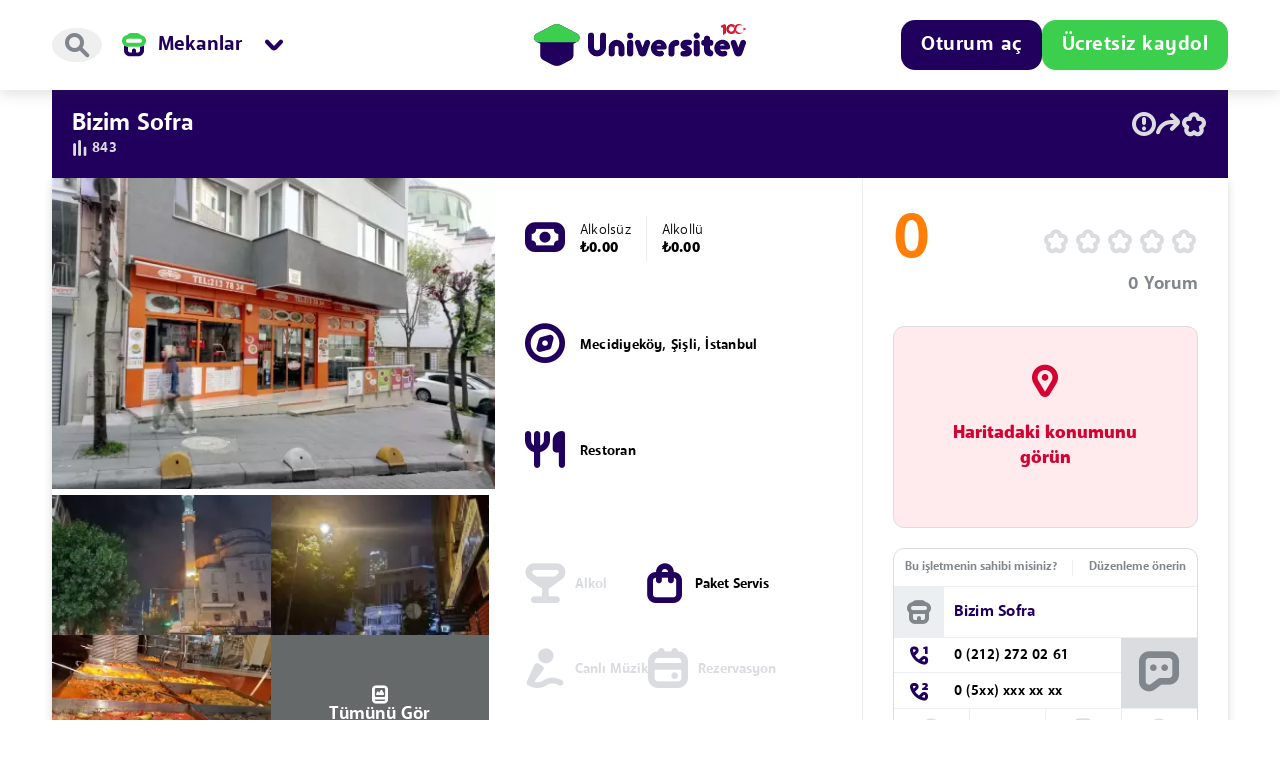

--- FILE ---
content_type: text/html; charset=UTF-8
request_url: https://universitev.com/mekanlar/istanbul-sisli-bizim-sofra
body_size: 26724
content:
<!DOCTYPE html>
<html lang="tr">
<head>
    <meta charset="utf-8">
    <meta name="viewport" content="width=device-width, initial-scale=1, maximum-scale=1, user-scalable=0">
    <title>Bizim Sofra, Şişli, İstanbul</title>
    <meta name="description" content="İstanbul Şişli Mecidiyeköy mahallesinde bulunan Bizim Sofra mekanını inceleyin.">
    <meta name="keywords" content="Bizim Sofra">
    <meta name="robots" content="follow, index, max-snippet:-1, max-video-preview:-1, max-image-preview:large" />
    <meta property="og:title" content="Bizim Sofra, Şişli, İstanbul"/>
    <meta property="og:description" content="İstanbul Şişli Mecidiyeköy mahallesinde bulunan Bizim Sofra mekanını inceleyin."/>
    <meta property="og:image" content="https://universitev.com/front/companies_media/istanbul-sisli-bizim-sofra/653441680376605/tmp-653441680376605-media-1920x1424.webp"/>
    <meta property="og:type" content="website"/>
    <meta property="og:url" content="https://universitev.com/mekanlar/istanbul-sisli-bizim-sofra"/>
    <meta name="twitter:title" content="Bizim Sofra, Şişli, İstanbul"/>
    <meta name="twitter:description" content="İstanbul Şişli Mecidiyeköy mahallesinde bulunan Bizim Sofra mekanını inceleyin."/>
    <meta name="twitter:card" content="summary_large_image"/>
    <meta name="twitter:image" content="https://universitev.com/front/companies_media/istanbul-sisli-bizim-sofra/653441680376605/tmp-653441680376605-media-1920x1424.webp">
    <meta name="twitter:image:alt" content="Bizim Sofra, Şişli, İstanbul"/>
    <meta name="facebook-domain-verification" content="0237c369d4pm5ht73dmmwuey13dyty"/>
        <style>
        [data-ad-status="unfilled"] {
            display: none !important;
        }
    </style>
    <script async src="https://pagead2.googlesyndication.com/pagead/js/adsbygoogle.js?client=ca-pub-6779914391044372" crossorigin="anonymous" type="a1eb8fefd4f1bffe1681450f-text/javascript"></script>
    <link rel="icon" href="https://universitev.com/front/images/header/favicon-transparent.png">
    <!-- CSS only -->
    
    
    <link href="https://universitev.com/front/css/bootstrap-5-2-0.min.css" rel="stylesheet">
    <link rel="stylesheet" href="https://universitev.com/front/css/select2.min.css">
            <link rel="stylesheet" href="https://universitev.com/front/css/components.css?v=1009">
        <link rel="stylesheet" href="https://universitev.com/front/css/main.css?v=1009">
        <link rel="stylesheet" href="https://universitev.com/front/css/backgroundCollect.min.css?v=1009">
        <link rel="stylesheet" href="https://universitev.com/front/css/responsive.css?v=1009">
        <link rel="stylesheet" href="https://universitev.com/front/css/uicon.css?v=1009">
        <link rel="stylesheet"
          href="https://universitev.com/front/plugins/bootstrap-touchspin-master/jquery.bootstrap-touchspin.min.css">
    <meta name="csrf-token" content="kf59SO0hdakfKOKHrWrE7ovBlKI5KJ8s9FDcdzkN"/>
        <link rel="stylesheet" href="https://universitev.com/front/css/glider.min.css">
    <link rel="stylesheet" href="https://cdn.jsdelivr.net/npm/swiper@8/swiper-bundle.min.css"/>
    <style>
        .marker-position {
            top: 35px;
            text-align: center;
            position: relative;
            background-color: #54ba56;
            padding: 5px 10px;
            border-radius: 20px;
            font-size: 12px;
            font-weight: bold;
            font-stretch: normal;
            font-style: normal;
        }

        .product_img_box img {
            width: 100%;
            object-fit: cover;
            object-position: center;
            height: 100%;
        }

        .slider-for img, video, iframe {
            width: 100%;
            aspect-ratio: 1/1;
        }

        .slider-nav img, video, iframe {
            width: 100%;
            aspect-ratio: 1/1;
        }

        .skeleton-apart-card {
            background: linear-gradient(110deg, #ececec 8%, #f5f5f5 18%, #ececec 33%);
            border-radius: 5px;
            background-size: 300% 200%;
            animation: 1.5s shine linear infinite;
            height: 100%;
            width: 100%;
        }

        .skeleton-apart-card-small {
            background: linear-gradient(110deg, #ececec 8%, #f5f5f5 18%, #ececec 33%);
            background-size: 300% 200%;
            animation: 1.5s shine linear infinite;
            width: 100%;
            height: unset;
            aspect-ratio: 219/138;
        }

        @keyframes  shine {
            to {
                background-position-x: -300%;
            }
        }

        .feature-img {
            aspect-ratio: 1/1;
            width: 35px;
        }


        .nav-link {
            color: #80868B;
        }

        .nav-link:focus, .nav-link:hover {
            color: #0a214c;
        }

        .nav-tabs .nav-item.show .nav-link, .nav-tabs .nav-link.active {
            color: #0a214c;
        }

        .no-video {
            width: 100%;
            aspect-ratio: 1/1;
        }

        .video-visuals, .photo-visuals, .ua-visuals {
            min-height: 107.5px;
        }

    </style>
    
    

    <!-- Google tag (gtag.js) -->
    <script async src="https://www.googletagmanager.com/gtag/js?id=G-4R9PFP0N1Q" type="a1eb8fefd4f1bffe1681450f-text/javascript"></script>
    <script type="a1eb8fefd4f1bffe1681450f-text/javascript">
        window.dataLayer = window.dataLayer || [];
        function gtag(){dataLayer.push(arguments);}
        gtag('js', new Date());

        gtag('config', 'G-4R9PFP0N1Q');
    </script>

        <style>
        .bodyout {
            animation-duration: .3s !important;
            animation-name: animate-out !important;
            animation-fill-mode: forwards !important;
        }

        body.body-loading > *:not(header,.modal-backdrop) {
            opacity: 0;
            animation-duration: .3s;
            animation-name: animate-fade;
            animation-fill-mode: forwards;
        }

        body.body-loading > header .u-header__container > *:not(.u-header__logo) {
            opacity: 0;
            animation-duration: .3s;
            animation-name: animate-fade;
            animation-fill-mode: forwards;
        }

        body.body-loading header {
            height: 90px;
        }

        @media (max-width: 991px) {
            body.body-loading header.logout {
                height: 90px;
            }

            body.body-loading header:not(.logout) {
                height: 128px;
            }

        }

        @keyframes  animate-fade {
            0% {
                opacity: 0;
            }
            100% {
                opacity: 1;
            }
        }

        @keyframes  animate-out {
            0% {
                opacity: 1;
            }
            100% {
                opacity: 0;
            }
        }
    </style>
    <link rel="stylesheet" href="https://universitev.com/front/css/swiper-bundle.min.css"/>
    <style>
        .skeleton-card {
            background: #dadce0;
            background: linear-gradient(110deg, #ececec 8%, #f5f5f5 18%, #ececec 33%);
            background-size: 200% 100%;
            animation: 1.5s shine linear infinite;
            border-radius: 64px;
        }

        .skeleton-card * {
            opacity: 0;
        }

        .skeleton-card::before {
            content: unset;
        }

        @keyframes  shine {
            to {
                background-position-x: -200%;
            }
        }

        .page-item .active {
            z-index: 2;
            text-decoration: none;
            background-color: #E8F0FE;
            border: none;
            text-align: center;
            border-radius: 4px !important;
            padding: 0.5rem 0.75rem;
            margin-left: 0;
            line-height: 1;
            color: #0A214C;
            font-size: 24px;
            font-weight: 900;
            width: 42px;
            height: 42px;
            display: block;
        }

    </style>
</head>
<body class="u-body__content u-view__page body-loading">
<header class="u-header  logout ">
    <div class="container u-header__container">
        <div class="u-header__main flexLeft">
            <div class="u-header__search u-header__icon js-open-search" title="Ara">

                <button type="button" class="u-btn icon"><span class="icon-search"></span></button>
            </div>
                            <div class="u-header__menu-box">
                    <div class="u-header__menu u-header-category-button" title="Kategoriler" type="button"
                         id="categoryMenuButton"
                         data-bs-toggle="dropdown" aria-haspopup="true" data-bs-auto-close="outside"
                         aria-expanded="false">
                        <span class="icon-apps u-header__menu__icon mobile_app_button "></span>
                        <span class="u-header__menu__icon">
                            <img alt="Mekanlar ikonu"
                                 src="https://universitev.com/front/icon-set/mekanlar.svg">
                        </span>
                        <span class="u-header__menu__title">Mekanlar</span>
                        <span class="icon-menu-down u-header__menu__arrow"></span>
                    </div>
                    <div class="u-header__action__menu u-header__action__menu--category header__first_menu dropdown-menu"
                         aria-labelledby="categoryMenuButton">
                        <div class="u-header__categories u_scroll">
                            <div class="u-header__category">
                                <a href="https://universitev.com">
                                    <div class="u-header__category__icon">
                                        <span class="image-icon-anasayfa"></span>
                                    </div>
                                    <span>Anasayfa</span>
                                </a>
                            </div>
                            <div class="u-header__category">
                                <a href="https://universitev.com/apart">
                                    <div class="u-header__category__icon">
                                        <span class="image-icon-apart"></span>
                                    </div>
                                    <span>Apart</span>
                                </a>
                            </div>
                            <div class="u-header__category">
                                <a href="https://universitev.com/yurt">
                                    <div class="u-header__category__icon">
                                        <span class="image-icon-yurt"></span>
                                    </div>
                                    <span>Yurt</span>
                                </a>
                            </div>
                            <div class="u-header__category">
                                <a href="https://universitev.com/mekanlar">
                                    <div class="u-header__category__icon">
                                        <span class="image-icon-mekan"></span>
                                    </div>
                                    <span>Mekanlar</span>
                                </a>
                            </div>
                            <div class="u-header__category">
                                <a href="https://blog.universitev.com">
                                    <div class="u-header__category__icon">

                                        <span class="image-icon-blog"></span>
                                    </div>
                                    <span>Blog</span>
                                </a>
                            </div>

                            <div class="u-header__category comingsoon">
                                <div class="u-header__category__icon">
                                    <span class="image-icon-ev"></span>
                                </div>
                                <span>Ev</span>
                            </div>
                            <div class="u-header__category comingsoon">
                                <div class="u-header__category__icon">
                                    <span class="image-icon-eslesme"></span>
                                </div>
                                <span>Ev Arkadaşı</span>
                            </div>
                            <div class="u-header__category comingsoon">
                                <div class="u-header__category__icon">
                                    <span class="image-icon-etkinlik"></span>
                                </div>
                                <span>Etkinlik</span>
                            </div>
                            <div class="u-header__category comingsoon">
                                <div class="u-header__category__icon">
                                    <span class="image-icon-market"></span>
                                </div>
                                <span>Market</span>
                            </div>
                            <div class="u-header__category comingsoon">
                                <div class="u-header__category__icon">

                                    <span class="image-icon-topluluk"></span>
                                </div>
                                <span>Topluluk</span>
                            </div>
                            <div class="u-header__category comingsoon">
                                <div class="u-header__category__icon">

                                    <span class="image-icon-is"></span>
                                </div>
                                <span>İş</span>
                            </div>
                            <div class="u-header__category comingsoon">
                                <div class="u-header__category__icon">

                                    <span class="image-icon-ders_notu"></span>
                                </div>
                                <span>Ders Notu</span>
                            </div>
                            <div class="u-header__category comingsoon">
                                <div class="u-header__category__icon">

                                    <span class="image-icon-kayip_esya"></span>
                                </div>
                                <span>Kayıp Eşya</span>
                            </div>
                            <div class="u-header__category comingsoon">
                                <div class="u-header__category__icon">

                                    <span class="image-icon-devir"></span>
                                </div>
                                <span>Devir</span>
                            </div>
                        </div>
                        <div class="u-header__category_footer">
                            <a href="https://universitev.com/islem-merkezi" type="button" class="u-btn outlined"
                               icon="&#xe91e" color="Haus">İşlem Merkezi'ne git</a>
                        </div>
                    </div>
                </div>
                    </div>
        <div class="u-header__logo js-header-logo">
            <a href="https://universitev.com">
                <span class="u-header__logo__icon">
                    <svg xmlns="http://www.w3.org/2000/svg" width="44" height="40" fill="none" viewBox="0 0 44 40">
  <path fill="#21005D"
        d="M41.266 9.072 25.948 1.015a8.815 8.815 0 0 0-8.214 0L2.421 9.072c-3.18 1.676-3.18 6.234 0 7.909L5.877 18.8v10.575h.018c-.008 2.035.97 4.08 3.188 5.247l7.983 4.198a10.258 10.258 0 0 0 9.555 0l7.983-4.198c2.219-1.168 3.196-3.215 3.188-5.247h.018V18.8l3.456-1.82c3.183-1.674 3.183-6.232 0-7.908Z"/>
  <path fill="#3CCF4E"
        d="M41.326 9.104 25.948 1.015a8.815 8.815 0 0 0-8.214 0L2.36 9.105c-4.07 2.144-2.544 8.31 2.054 8.31H39.27c4.607 0 6.131-6.166 2.057-8.31Z"/>
</svg>
</span>
                <span class="u-header__logo__icon__text">
                    <svg xmlns="http://www.w3.org/2000/svg" width="154" height="32" fill="none" viewBox="0 0 154 32">
  <g clip-path="url(#a)">
    <path fill="#21005D" d="M151.305 15.357a3.027 3.027 0 0 0-2.857 2.033l-1.913 5.513-1.92-5.513a3.024 3.024 0 0 0-2.858-2.033 2.696 2.696 0 0 0-2.546 3.585l3.373 9.72a4.17 4.17 0 0 0 3.951 2.798 4.176 4.176 0 0 0 3.943-2.806l3.374-9.72a2.704 2.704 0 0 0-.351-2.445 2.702 2.702 0 0 0-2.196-1.132Zm-12.884 6.077a.046.046 0 0 0 0-.016 8.548 8.548 0 0 0-.793-2.225c-1.173-2.245-3.311-3.78-6.032-3.917-4.364-.216-8.173 3.134-8.51 7.491a8.161 8.161 0 0 0 2.14 6.166 8.159 8.159 0 0 0 5.978 2.619c.905 0 1.803-.152 2.657-.45a2.26 2.26 0 0 0 .499-.19 2.57 2.57 0 0 0 .675-.485c.243-.244.437-.533.569-.851a2.639 2.639 0 0 0 .119-1.645.047.047 0 0 0 0-.016 2.625 2.625 0 0 0-3.036-1.92c-.036.006-.071.015-.105.022-.035.008-.069.018-.104.027l-.101.032a2.188 2.188 0 0 0-.228.085 2.915 2.915 0 0 1-3.54-1.465h7.278a2.625 2.625 0 0 0 2.598-2.984c-.027-.093-.044-.186-.064-.278Zm-9.794-.7c0-.685.99-1.24 2.209-1.24.971 0 1.792.353 2.093.842.074.12.113.257.115.398h-4.417Zm-9.393.47a2.971 2.971 0 1 0 0-5.943h-.241v-.934a2.968 2.968 0 0 0-2.893-2.967h-.155a2.971 2.971 0 0 0-2.894 2.969v.935h-.101a2.988 2.988 0 0 0-2.636 2.97 2.99 2.99 0 0 0 2.636 2.969h.101v3.472a6.795 6.795 0 0 0 5.311 6.631 3.06 3.06 0 0 0 3.828-2.962v-.025a3.058 3.058 0 0 0-2.032-2.881 1.698 1.698 0 0 1-1.166-1.613v-2.621h.242Zm-12.14-7.102a2.97 2.97 0 1 0-2.271-5.488 2.97 2.97 0 0 0 2.271 5.488Zm-1.136 1.255a2.97 2.97 0 0 0-2.97 2.97V28.49a2.97 2.97 0 0 0 5.94 0V18.327a2.974 2.974 0 0 0-1.833-2.744 2.976 2.976 0 0 0-1.137-.226Zm-5.341 4.467a2.618 2.618 0 0 0-.396-4.028 2.619 2.619 0 0 0-1.455-.44h-3.713a4.962 4.962 0 0 0-3.935 1.95 5.176 5.176 0 0 0-1.01 3.085c0 .17.012.34.03.512a4.983 4.983 0 0 0 2.438 3.701l1.47.848 1.337.774h-2.662a2.618 2.618 0 1 0-.067 5.236h3.784a4.977 4.977 0 0 0 3.954-1.97c.119-.156.227-.32.324-.492.431-.76.66-1.619.667-2.493v-.058a4.471 4.471 0 0 0-.029-.544 4.978 4.978 0 0 0-2.438-3.689l-2.817-1.622h2.664a2.607 2.607 0 0 0 1.854-.77Zm-14.442-4.468a7.775 7.775 0 0 0-7.766 7.766v5.425a2.912 2.912 0 1 0 5.821 0v-5.425a1.946 1.946 0 0 1 1.945-1.945 2.911 2.911 0 0 0 0-5.821Zm-9.551 6.078v-.016a8.608 8.608 0 0 0-.793-2.225c-1.174-2.245-3.312-3.78-6.032-3.917-4.365-.216-8.174 3.134-8.51 7.491a8.15 8.15 0 0 0 8.119 8.785c.904 0 1.801-.152 2.655-.45a2.27 2.27 0 0 0 .5-.19 2.614 2.614 0 0 0 1.364-2.98v-.017a2.625 2.625 0 0 0-3.037-1.92l-.105.022-.103.027-.103.032a2.177 2.177 0 0 0-.228.085 2.915 2.915 0 0 1-3.54-1.465h7.28a2.625 2.625 0 0 0 2.596-2.984c-.024-.093-.042-.186-.063-.278Zm-9.792-.7c0-.685.988-1.24 2.208-1.24.97 0 1.792.353 2.092.842a.77.77 0 0 1 .117.398h-4.417Zm-8.916-5.377a3.027 3.027 0 0 0-2.857 2.033l-1.913 5.513-1.92-5.513a3.024 3.024 0 0 0-2.856-2.033 2.696 2.696 0 0 0-2.547 3.585l3.372 9.72a4.175 4.175 0 0 0 7.888 0l3.373-9.72a2.695 2.695 0 0 0-2.54-3.585Zm-16.821-6.97a2.97 2.97 0 1 0 0 5.94 2.97 2.97 0 0 0 0-5.94Zm0 6.97a2.97 2.97 0 0 0-2.97 2.97V28.49a2.97 2.97 0 1 0 5.94 0V18.327a2.97 2.97 0 0 0-2.97-2.97Zm-13.36-.001c-4.26.08-7.629 3.648-7.629 7.908v5.249a2.945 2.945 0 1 0 5.89 0v-5.375a1.887 1.887 0 0 1 2.067-1.878 1.92 1.92 0 0 1 1.705 1.933v5.322a2.944 2.944 0 1 0 5.889 0v-5.377a7.788 7.788 0 0 0-7.922-7.782Zm-13.03-6.969a2.945 2.945 0 0 0-2.945 2.945v11.3a2.936 2.936 0 0 1-5.87 0v-11.3a2.944 2.944 0 1 0-5.89 0v11.3a8.826 8.826 0 1 0 17.652 0v-11.3a2.945 2.945 0 0 0-2.947-2.946Z"/>
    <path fill="#DA1A32" d="M148.399 8.7a3.809 3.809 0 0 1-3.609-2.597 5.302 5.302 0 0 1-1.147 2.195 4.884 4.884 0 0 0 7.873-1.221 3.802 3.802 0 0 1-3.117 1.623ZM154 3.75l-1.385.435-.857-1.144v1.415l-1.385.435 1.385.437v1.411l.855-1.142 1.387.437-.856-1.143L154 3.75ZM132.957 0l-3.631 1.88 1.118 1.941 1.129-.572v7.654l2.926-2.197V1.437L132.957 0Z"/>
    <path fill="#DA1A32" d="M147.146 0a4.888 4.888 0 0 0-4.696 3.546c-.009.03-.016.062-.024.092a4.667 4.667 0 0 0-.075.315c-.013.067-.022.135-.032.202-.012.078-.026.154-.034.232-.015.15-.025.3-.031.459 0 .012.002.024.002.051a2.5 2.5 0 1 1-.23-1.05 5.218 5.218 0 0 1 1.203-2.399 4.89 4.89 0 1 0-3.473 8.333 4.873 4.873 0 0 0 3.695-1.694l.017-.018a6.468 6.468 0 0 0 .243-.31c.061-.085.121-.17.176-.259l.027-.044c.171-.277.313-.571.427-.875.017-.048.037-.097.053-.145.022-.065.041-.132.06-.198.029-.099.056-.198.078-.3l.02-.088c.098-.479.011-.955.071-1.436A3.808 3.808 0 0 1 148.4 1.08c1.289 0 2.427.643 3.116 1.623A4.886 4.886 0 0 0 147.146 0Z"/>
    <path fill="url(#b)" d="M148.399 8.7a3.809 3.809 0 0 1-3.609-2.597 5.302 5.302 0 0 1-1.147 2.195 4.884 4.884 0 0 0 7.873-1.221 3.802 3.802 0 0 1-3.117 1.623Z" style="mix-blend-mode:multiply"/>
    <path fill="url(#c)" d="m154 3.75-1.385.435-.857-1.144v1.415l-1.385.435 1.385.437v1.411l.855-1.142 1.387.437-.856-1.143L154 3.75Z" style="mix-blend-mode:multiply"/>
    <path fill="url(#d)" d="M147.146 0a4.888 4.888 0 0 0-4.696 3.546c-.009.03-.016.062-.024.092a4.667 4.667 0 0 0-.075.315c-.013.067-.022.135-.032.202-.012.078-.026.154-.034.232-.015.15-.025.3-.031.459 0 .012.002.024.002.051a2.5 2.5 0 1 1-.23-1.05 5.218 5.218 0 0 1 1.203-2.399 4.89 4.89 0 1 0-3.473 8.333 4.873 4.873 0 0 0 3.695-1.694l.017-.018a6.468 6.468 0 0 0 .243-.31c.061-.085.121-.17.176-.259l.027-.044c.171-.277.313-.571.427-.875.017-.048.037-.097.053-.145.022-.065.041-.132.06-.198.029-.099.056-.198.078-.3l.02-.088c.098-.479.011-.955.071-1.436A3.808 3.808 0 0 1 148.4 1.08c1.289 0 2.427.643 3.116 1.623A4.886 4.886 0 0 0 147.146 0Z" style="mix-blend-mode:multiply"/>
    <path fill="url(#e)" d="m132.957 0-3.631 1.88 1.118 1.941 1.129-.572v7.654l2.926-2.197V1.437L132.957 0Z" style="mix-blend-mode:multiply"/>
  </g>
  <defs>
    <linearGradient id="b" x1="143.643" x2="151.516" y1="7.942" y2="7.942" gradientUnits="userSpaceOnUse">
      <stop stop-color="#231F20" stop-opacity=".25"/>
      <stop offset=".02" stop-color="#353132" stop-opacity=".23"/>
      <stop offset=".3" stop-color="#fff" stop-opacity="0"/>
      <stop offset=".7" stop-color="#fff" stop-opacity="0"/>
      <stop offset="1" stop-color="#231F20" stop-opacity=".25"/>
    </linearGradient>
    <linearGradient id="c" x1="150.373" x2="154" y1="4.89" y2="4.89" gradientUnits="userSpaceOnUse">
      <stop stop-color="#231F20" stop-opacity=".25"/>
      <stop offset=".02" stop-color="#353132" stop-opacity=".23"/>
      <stop offset=".3" stop-color="#fff" stop-opacity="0"/>
      <stop offset=".7" stop-color="#fff" stop-opacity="0"/>
      <stop offset="1" stop-color="#231F20" stop-opacity=".25"/>
    </linearGradient>
    <linearGradient id="d" x1="134.866" x2="151.516" y1="4.89" y2="4.89" gradientUnits="userSpaceOnUse">
      <stop stop-color="#231F20" stop-opacity=".25"/>
      <stop offset=".02" stop-color="#353132" stop-opacity=".23"/>
      <stop offset=".3" stop-color="#fff" stop-opacity="0"/>
      <stop offset=".7" stop-color="#fff" stop-opacity="0"/>
      <stop offset="1" stop-color="#231F20" stop-opacity=".25"/>
    </linearGradient>
    <linearGradient id="e" x1="129.326" x2="134.499" y1="5.452" y2="5.452" gradientUnits="userSpaceOnUse">
      <stop stop-color="#231F20" stop-opacity=".25"/>
      <stop offset=".02" stop-color="#353132" stop-opacity=".23"/>
      <stop offset=".3" stop-color="#fff" stop-opacity="0"/>
      <stop offset=".7" stop-color="#fff" stop-opacity="0"/>
      <stop offset="1" stop-color="#231F20" stop-opacity=".25"/>
    </linearGradient>
    <clipPath id="a">
      <path fill="#fff" d="M0 0h154v32H0z"/>
    </clipPath>
  </defs>
</svg>

                </span>
            </a>
        </div>

        <div class="u-header__actions flexRight">
            
        </div>

        <div class="u-header__actions flexRightEnd">
                                                <div class="u-header__actions__button-box dropdown">
                        <button type="button" color="Edu"
                                class="u-btn filled u-header__actions__button u_header_login_button"
                                id="loginMenuButton"
                                data-bs-toggle="dropdown"
                                aria-expanded="false"
                                data-bs-auto-close="outside">Oturum aç
                        </button>

                        <button type="button" color="Edu"
                                class="u-btn filled u-header__actions__button login_button_mobile"
                                data-bs-toggle="dropdown"
                                aria-expanded="false"
                                data-bs-auto-close="outside">Giriş
                        </button>

                        <div class="u-header__action__menu u-header__user__action__menu--message dropdown-menu dropdown-menu-right js-dropdown-menu"
                             aria-labelledby="loginMenuButton">
                            <div class="u-header__action__menu__header login__menu">
                                <div class="u-header__action__menu__header__title">Oturum aç</div>
                            </div>
                            <div class="u-header__action__menu__body">
                                <form method="post" id="login-universitev-form" onSubmit="if (!window.__cfRLUnblockHandlers) return false; loginSite() return false;" data-cf-modified-a1eb8fefd4f1bffe1681450f-="">
                                    <input type="hidden" name="_token" value="kf59SO0hdakfKOKHrWrE7ovBlKI5KJ8s9FDcdzkN">                                    <div class="u-header__form-input-box">
                                        <div class="form-input-box__inner">
                                            <input type="text" name="email"
                                                   class="u-header__form-input outlined"
                                                   placeholder="E-posta">
                                        </div>

                                    </div>
                                    <div class="u-header__form-input-box">
                                        <div class="form-input-box__inner">


                                            <div class="u-input-group">
                                                <input type="password" name="password"
                                                       class="u-header__form-input outlined"
                                                       placeholder="Şifre">

                                                <div class="input-control">
                                                    <a href="https://universitev.com/sifremi-unuttum" type="button"
                                                       class="u-btn filled input-action" color="Pessimist">?
                                                    </a>
                                                </div>
                                                <span class="___"></span>
                                            </div>


                                        </div>
                                    </div>
                                    <div id="loginBtn">
                                        <button type="submit" color="Edu" class="u-btn filled u-header__form-button">
                                            Giriş yap
                                        </button>
                                    </div>
                                    <div class="u-header__radio">
                                        <label class="u-checkbox u-header__radio__label"> <input class="uni-check custom-control-input" onclick="if (!window.__cfRLUnblockHandlers) return false; event.stopPropagation()" type="checkbox" name="remember" value="" data-cf-modified-a1eb8fefd4f1bffe1681450f-=""><span><i></i> </span>
                                            <span class="_label_text_">Beni hatırla</span>
                                        </label>
                                    </div>
                                    <div class="u-header__actions__button-box">
                                        <a href="'https://universitev.com'" type="button"
                                           class="u-btn filled ms-0 w-100 mt-3 u-header__actions__button u-header__actions__button--register d-block d-lg-none"
                                           color="Haus">Ücretsiz kaydol</a>
                                    </div>
                                </form>
                            </div>
                        </div>
                    </div>
                                <div class="u-header__actions__button-box mobile__register_off">

                    <a href="https://universitev.com/" type="button"
                       class="u-btn filled u-header__actions__button--register" color="Haus">Ücretsiz kaydol</a>
                </div>
            
        </div>
    </div>
</header>
<!-- SEARCH -->
<div class="u-search close hide js-search-page">
    <div class="container">
        <div class="search-container">
            <div class="u-search__form">
                <div class="u-search__form__icon">

                </div>
                <form method="post" action="https://universitev.com/services/header-search" name="headerSearchForm" id="headerSearchForm" autocomplete="off" onkeydown="if (!window.__cfRLUnblockHandlers) return false; return event.key != 'Enter';" data-cf-modified-a1eb8fefd4f1bffe1681450f-="">
                    <input type="hidden" name="_token" value="kf59SO0hdakfKOKHrWrE7ovBlKI5KJ8s9FDcdzkN">                    <input type="text" name="q" id="" class="u-search__form__input js-search-input"
                           placeholder="Universitev'de arayın">
                </form>
                <div class="u-search__form__close js-search-close">
                    <span class="icon-close"></span>
                </div>
            </div>
            <div class="u-search__quick">
                <div class="u-search__quick__label js-quick-title">HIZLICA ARAYIN</div>
                <div class="u-search__quick__tags js-search-tags">

                    <a class="u-search__quick__tag" href="https://universitev.com/apart?page=1&gender=1">
                        <span class="image-icon-apart"></span>
                        Kız Apart
                    </a>


                    <a class="u-search__quick__tag" href="https://universitev.com/apart?page=1&gender=0">
                        <span class="image-icon-apart"></span>
                        Erkek Apart
                    </a>


                    <a class="u-search__quick__tag" href="https://universitev.com/apart?page=1&number_of_people=1">
                        <span class="image-icon-apart"></span>
                        1 Kişilik Apart Odası
                    </a>


                    <a class="u-search__quick__tag" href="https://universitev.com/yurt?page=1&gender=1">
                        <span class="image-icon-yurt"></span>
                        Kız Yurt
                    </a>


                    <a class="u-search__quick__tag" href="https://universitev.com/yurt?page=1&gender=0">
                        <span class="image-icon-yurt"></span>
                        Erkek Yurt
                    </a>


                    <a class="u-search__quick__tag" href="https://universitev.com/yurt?page=1&number_of_people=1">
                        <span class="image-icon-yurt"></span>
                        1 Kişilik Yurt Odası
                    </a>

                    
                    
                    
                    
                    
                    
                    
                    

                    <a class="u-search__quick__tag" href="https://universitev.com/tum-mekanlar/restoran">
                        <span class="image-icon-mekan"></span>
                        Restoran
                    </a>

                    <a class="u-search__quick__tag" href="https://universitev.com/tum-mekanlar/fastfood">
                        <span class="image-icon-mekan"></span>
                        Fast Food
                    </a>


                    <a class="u-search__quick__tag" href="https://universitev.com/tum-mekanlar/cafe">
                        <span class="image-icon-mekan"></span>
                        Kafe
                    </a>


                    <a class="u-search__quick__tag" href="https://universitev.com/tum-mekanlar/eglence">
                        <span class="image-icon-mekan"></span>
                        Eğlence
                    </a>

                </div>
                <div class="u-search__results js-search-results d-none">

                    <button type="submit" form="headerSearchForm" value="3" name="category"
                            class="u-search__result">
                        <span class="image-icon-apart"></span>
                        <div>
                            <div class="js-result-word"></div>
                            <span class="u-search__result__description">Apart'da arayın</span>
                        </div>
                    </button>

                    <button type="submit" form="headerSearchForm" value="4" name="category"
                            class="u-search__result">
                        <span class="image-icon-yurt"></span>
                        <div>
                            <div class="js-result-word"></div>
                            <span class="u-search__result__description">Yurt'da arayın</span>
                        </div>
                    </button>

                    <button type="submit" form="headerSearchForm" value="6" name="category"
                            class="u-search__result">
                        <span class="image-icon-mekan"></span>
                        <div>
                            <div class="js-result-word"></div>
                            <span class="u-search__result__description">Mekanlar'da arayın</span>
                        </div>
                    </button>

                </div>
            </div>
            <div class="u-search__art">
                
                <span class="image-icon-search_art"></span>
            </div>
        </div>
    </div>
</div>
<!-- END SEARCH -->
    <canvas id="canvas" style="display:none"></canvas>
    <div class="u-content" itemscope itemtype="http://schema.org/Restaurant">
        <div class="container u-place-view__content">
            <div class="row">
                <div class="col-lg-12">
                    <div class="u-view-wrapper">
                        <div class="u-view__header d-none">
                            <h1 class="u-view-title"><span itemprop="name">Bizim Sofra</span></h1>
                            <div class="u-view__tools">
                                <ul>
                                    <li>
                                        <span class="u-view__id">#000002908</span>
                                    </li>
                                    <li>
                                        <a  data-redirect="login" >
                                            <i>
                                                <span class="icon-report"></span>

                                            </i>
                                        </a>

                                    </li>
                                    <li>
                                        <a href="#mdl-share" data-bs-toggle="modal">
                                            <i>
                                                <span class="icon-share"></span>
                                            </i>
                                        </a>
                                    </li>
                                    
                                    <li class="add_favorite">
                                        <i>
                                            <span class="icon-star "></span>
                                        </i>
                                    </li>
                                </ul>
                            </div>
                            <!-- /.u-view__tools -->
                        </div>
                        <div class="u-view__header">
                            <div class="u-view-h__row">
                                <div class="u-view-h__cell c_title">
                                    <h1 class="u-view-title" itemprop="name"
                                        title="Bizim Sofra">Bizim Sofra</h1>
                                </div>
                                <div class="u-view-h__cell c_tools">
                                    <div class="u-view__tools">
                                        <ul>
                                            
                                            
                                            
                                            <li class="d_show">
                                                <a  data-redirect="login" >
                                                    <span class="icon-report"></span>
                                                </a>
                                            </li>
                                            <li class="d_show">
                                                <a href="#mdl-share" data-bs-toggle="modal">
                                                    <span class="icon-share"></span>
                                                </a>
                                            </li>
                                                                                        <li class="m_show">
                                                <div class="icon_dropdown s__24 dropdown dropend">
                                                    <span class="dr__button icon-more" type="button"
                                                          data-bs-toggle="dropdown" data-bs-auto-close="outside"
                                                          aria-expanded="false"></span>
                                                    <ul class="dropdown-menu" style="">
                                                        <li>
                                                            <a href="#mdl-share" data-bs-toggle="modal">
                                                                <span class="icon-share"></span>
                                                                <p>Paylaş</p>
                                                            </a>
                                                        </li>
                                                        <li>
                                                            <a  data-redirect="login" >
                                                                <span class="icon-report"></span>
                                                                <p>Bildir</p>
                                                            </a>

                                                        </li>
                                                    </ul>
                                                </div>
                                            </li>
                                            <li class="add_favorite">
                                                <span class="icon-star "></span>
                                            </li>
                                        </ul>
                                    </div>
                                </div>
                            </div>
                            <div class="u-view-h__row">
                                <div class="u-view-h__score">
                                    <div class="u-view-h__cell">
                                        <span class="icon-stats sc_icon"></span><span
                                                class="score">843</span>
                                    </div>
                                </div>
                            </div>


                            <!-- /.u-view__tools -->
                        </div>
                        <!-- /.u-view__header -->
                        <div class="u-content-wrapper">
                            <div class="u-content-top place-flex">
                                <!-- /.u-content-top -->
                                <div class="product-image">
                                    <div class="product_img_box">
                                        <div class="product_img_box__inner">
                                            <div class="skeleton-apart-card"></div>
                                        </div>
                                    </div>
                                    <div id="pr_item_gallery" class="product_gallery_item">
                                        <div class="item">
                                            <div class="skeleton-apart-card"></div>
                                        </div>
                                        <div class="item">
                                            <div class="skeleton-apart-card"></div>
                                        </div>
                                        <div class="item">
                                            <div class="skeleton-apart-card"></div>
                                        </div>

                                        <div class="item show-all">
                                            <a class="product_gallery_item">
                                                <span class="icon-images"></span>
                                                Tümünü Gör
                                            </a>
                                        </div>
                                    </div>
                                </div>
                                <div class="row u-tab-top__content">
                                    <div class="col-lg-6 col-12">
                                        <div class="u-tab-content-left">
                                            <div class="u-feature-line u-feature-line__1">
                                                <i>
                                                    <span class="icon-price"></span>
                                                </i>
                                                <span>
                                            <span class="thin">Alkolsüz</span>
                                            <b>₺0.00</b>
                                        </span>
                                                <div class="v-divider"></div>
                                                <!-- /.v-divider -->
                                                <span>
                                            <span class="thin">Alkollü</span>
                                            <b>₺0.00</b>
                                        </span>
                                            </div>
                                            <div class="u-feature-line u-feature-line__2">
                                                <i>
                                                    <span class="icon-location"></span>
                                                </i>
                                                <h2>
                                                    <span itemprop="address" itemscope
                                                          itemtype="http://schema.org/PostalAddress">
                                                    <span itemprop="addressLocality">Mecidiyeköy, Şişli, İstanbul</span>
                                        </span>
                                                </h2>

                                            </div>
                                            <div class="u-feature-line u-feature-line__3">
                                                <i>
                                                    <span class="icon-restaurant"></span>
                                                </i>
                                                <span>
                                            Restoran
                                        </span>
                                            </div>
                                            <div class="u-tab-content-left__bottom">
                                                <div class="u-tab-row">
                                                    <div class="u-item  disable-feature ">
                                                        <i>
                                                            <span class="icon-drink"></span>
                                                        </i>
                                                        <span>Alkol</span>
                                                    </div>
                                                    <div class="u-item ">
                                                        <i>
                                                            <span class="icon-bag"></span>
                                                        </i>
                                                        <span>Paket Servis</span>
                                                    </div>

                                                    <div class="u-item  disable-feature ">
                                                        <i>
                                                            <span class="icon-music"></span>
                                                        </i>
                                                        <span>Canlı Müzik</span>
                                                    </div>
                                                    <div class="u-item  disable-feature ">
                                                        <i>
                                                            <span class="icon-booking"></span>
                                                        </i>
                                                        <span>Rezervasyon</span>
                                                    </div>
                                                </div>

                                            </div>
                                        </div>
                                    </div>
                                    <div class="col-lg-6 col-12 col-border-left">
                                        <div class="u-tab-content-right">
                                            <div class="u-rating-wrapper u-place-rating">
                                                <div class="u-rating" itemprop="aggregateRating" itemscope
                                                     itemtype="http://schema.org/AggregateRating">
                                                    <span itemprop="ratingValue" class="point rateValue"
                                                          id="">0</span>
                                                    <div class="rate">
                                                        <div class="star-score" style="width: 0%">
                                                            <span class="icon-star"></span>
                                                            <span class="icon-star"></span>
                                                            <span class="icon-star"></span>
                                                            <span class="icon-star"></span>
                                                            <span class="icon-star"></span>
                                                        </div>
                                                        <div class="star-bar">
                                                            <span class="icon-star"></span>
                                                            <span class="icon-star"></span>
                                                            <span class="icon-star"></span>
                                                            <span class="icon-star"></span>
                                                            <span class="icon-star"></span>
                                                        </div>
                                                    </div>
                                                    <div class="u-nearby-footer">
                                                        <div class="u-comment"><span >0</span>
                                                            Yorum
                                                        </div>
                                                    </div>
                                                </div>
                                            </div>
                                            <!-- /.u-direction__path -->
                                            <div class="u-map-wrapper general-map" onclick="if (!window.__cfRLUnblockHandlers) return false; locationView(1)" data-cf-modified-a1eb8fefd4f1bffe1681450f-="">
                                                <i>
                                                    <span class="icon-pin"></span>
                                                </i>
                                                <p>Haritadaki konumunu görün</p>
                                            </div>
                                            <!-- /.u-map-wrapper -->
                                            <div class="u-info-wrapper">
                                                <div class="u-info-header">
                                                    <button type="button"
                                                            class="btn btn-text"
                                                                                                                            data-redirect="login"
                                                                                                                >Bu işletmenin
                                                        sahibi misiniz?
                                                    </button>
                                                    <div class="v-divider"></div>
                                                    <button type="button" class="btn btn-text"
                                                            data-bs-target="#mdl-modal_edit"
                                                            data-bs-toggle="modal">Düzenleme
                                                        önerin
                                                    </button>
                                                </div>
                                                <!-- /.u-info-header -->
                                                <div class="u-info-content">
                                                    <ul>
                                                        <li>
                                                            <i>
                                                                                                                                    <span class="icon-business"></span>
                                                                                                                            </i>
                                                            <span itemprop="name">Bizim Sofra</span>
                                                        </li>
                                                    </ul>
                                                </div>
                                                <!-- /.u-info-content -->
                                                <div class="u-info-contact phone-area">
                                                    <ul>
                                                        <li>
                                                            <i>
                                                                <span class="icon-phone-1"></span>
                                                            </i>
                                                            <span itemprop="telephone">0 (212) 272 02 61</span>
                                                        </li>
                                                        <li>
                                                            <i>
                                                                <span class="icon-phone-2"></span>
                                                            </i>
                                                            <span itemprop="telephone">0 (5xx) xxx xx xx</span>
                                                        </li>
                                                    </ul>
                                                    <div class="u-message-wrapper">
                                                        <a pointer="true" data-target="#mdl-modal_message"
                                                           data-toggle="modal">
                                                            <i>
                                                                <span class="icon-messages"></span>
                                                            </i>
                                                        </a>
                                                    </div>
                                                    <ul class="u-social">
                                                        <li  class="disable-feature"
                                                            >
                                                            <i><span class="icon-facebook"></span></i>
                                                        </li>
                                                        <li  class="disable-feature"
                                                            >
                                                            <i><span class="icon-twitter"></span></i>
                                                        </li>
                                                        <li  class="disable-feature"
                                                            >
                                                            <i><span class="icon-instagram"></span></i>
                                                        </li>
                                                        <li  class="disable-feature"
                                                            >
                                                            <i><span class="icon-whatsapp"></span></i>
                                                        </li>
                                                    </ul>
                                                    <!-- /.u-message -->
                                                </div>
                                                <!-- /.u-info-contact -->
                                            </div>
                                        </div>
                                        <!-- /.info-wrapper -->
                                    </div>
                                </div>
                            </div>
                            <!-- /.tab-top__content -->
                            <!-- /.u-img-wrapper -->
                            <div class="u-content-bottom">
                                <div id="accordion" role="tablist" class="u-description__wrapper">
                                    <div class="card u-description">
                                        <div id="u-desc-collapse" class="collapse" role="tabpanel"
                                             aria-labelledby="headingOne" data-parent="#accordion">
                                            <div class="card-body">
                                                <div class="days-item">
                                                    <b class="day">Pazartesi</b>
                                                    <span class="time">08:00-18:00</span>
                                                </div>
                                                <div class="days-item">
                                                    <b class="day">Salı</b>
                                                    <span class="time">08:00-18:00</span>
                                                </div>
                                                <div class="days-item">
                                                    <b class="day">Çarşamba</b>
                                                    <span class="time">08:00-18:00</span>
                                                </div>
                                                <div class="days-item">
                                                    <b class="day">Perşembe</b>
                                                    <span class="time">08:00-18:00</span>
                                                </div>
                                                <div class="days-item">
                                                    <b class="day">Cuma</b>
                                                    <span class="time">08:00-18:00</span>
                                                </div>
                                                <div class="days-item">
                                                    <b class="day">Cumartesi</b>
                                                    <span class="time">08:00-18:00</span>
                                                </div>
                                                <div class="days-item">
                                                    <b class="day">Pazar</b>
                                                    <span class="time">-</span>
                                                </div>
                                                                                                    <div class="w-100"></div>
                                                    <div class="days-item">
                                                        <b class="day">Canlı Müzik</b>
                                                        <span class="time">-</span>
                                                    </div>
                                                    <div class="days-item">
                                                        <b class="day">Canlı Müzik</b>
                                                        <span class="time">-</span>
                                                    </div>
                                                    <div class="days-item">
                                                        <b class="day">Canlı Müzik</b>
                                                        <span class="time">-</span>
                                                    </div>
                                                    <div class="days-item">
                                                        <b class="day">Canlı Müzik</b>
                                                        <span class="time">-</span>
                                                    </div>
                                                    <div class="days-item">
                                                        <b class="day">Canlı Müzik</b>
                                                        <span class="time">-</span>
                                                    </div>
                                                    <div class="days-item">
                                                        <b class="day">Canlı Müzik</b>
                                                        <span class="time">-</span>
                                                    </div>
                                                    <div class="days-item">
                                                        <b class="day">Canlı Müzik</b>
                                                        <span class="time">-</span>
                                                    </div>
                                                
                                            </div>
                                        </div>
                                        <div class="card-header" role="tab" id="u-desc-collapse-state">
                                            <h5 class="mb-0">
                                                <a data-bs-toggle="collapse" href="#u-desc-collapse"
                                                   aria-expanded="false"
                                                   aria-controls="u-desc-collapse" class="collapsed">
                                                    <span class="icon-menu-down"></span>
                                                    <span class="PlaceStatus text"></span><i> - </i><span
                                                            class="PlaceHour text"></span>

                                                </a>
                                            </h5>
                                        </div>


                                    </div>
                                </div>
                            </div>
                            <!-- /.content-bottom -->
                        </div>
                        <div class="row">
                                                                                        
                                
                                
                                
                                
                                
                                
                                
                                
                                
                                
                                
                                
                                
                                
                                                    </div>
                        <div class="u-comments__wrapper">
                            <div class="u-place-header">
                                <h3 class="u-place-title">
                                    Yorumlar
                                </h3>
                                                                    <div class="u-place-sub-title">
                                        <button type="button"
                                                class="u-btn text raid write-comment"
                                                icon="&#xe902"
                                                data-redirect="login">Yorum yaz
                                        </button>
                                    </div>
                                

                            </div>


                            <div class="comment__wrapper">
                                                                    <div class="no-comment">
                                        <img src="https://universitev.com/front/images/svg/no-comment.svg" alt="Yorum Yok">
                                        <p>Bu işletme ile ilgili henüz yorum yok</p>
                                    </div>

                                                            </div>
                        </div>
                        <!-- /.u-comments__wrapper -->
                        <div class="row">
                                                                                        
                                
                                
                                
                                
                                
                                
                                
                                
                                
                                
                                
                                
                                
                                
                                                    </div>

                        <div class="row">
                            <div class="col-12 mt-5 mb-5">
                                <script async src="https://pagead2.googlesyndication.com/pagead/js/adsbygoogle.js?client=ca-pub-6779914391044372" crossorigin="anonymous" type="a1eb8fefd4f1bffe1681450f-text/javascript"></script>
                                <ins class="adsbygoogle"
                                     style="display:block"
                                     data-ad-client="ca-pub-6779914391044372"
                                     data-ad-slot="8163444987"
                                     data-ad-format="auto"
                                     data-full-width-responsive="true"></ins>
                                <script type="a1eb8fefd4f1bffe1681450f-text/javascript">
                                    (adsbygoogle = window.adsbygoogle || []).push({});
                                </script>
                            </div>

                            <div class="col-12">
                                <div class="u-slider__items u-place-list-slider__section">
                                    <div class="u-place-advice__wrapper">
                                        <div class="u-collection-item u-card-slider__items similar__place u-place-page">
                                            <div class="u-place-advice__title">
                                                <h4>Benzer işletmeler</h4>

                                            </div>
                                            <div class="u-card-slider-container u-sw">
                                                <div class="swiper u-card-swiper swiper-radius">
                                                    <div class="swiper-wrapper">
                                                        <div class="swiper-slide">
                                                            <div class="u-card loading-card">
                                                                <figure>
                                                                    <span></span>
                                                                </figure>
                                                                <div class="u-card-body">
                                                                    <a class="card-title"><span></span></a>
                                                                    <div class="u-card-tag">
                                                                        <p><span></span>
                                                                            <span></span></p>

                                                                    </div>
                                                                </div>
                                                            </div>
                                                        </div>
                                                        <div class="swiper-slide">
                                                            <div class="u-card loading-card">
                                                                <figure>
                                                                    <span></span>
                                                                </figure>
                                                                <div class="u-card-body">
                                                                    <a class="card-title"><span></span></a>
                                                                    <div class="u-card-tag">
                                                                        <p><span></span>
                                                                            <span></span></p>

                                                                    </div>
                                                                </div>
                                                            </div>
                                                        </div>
                                                        <div class="swiper-slide">
                                                            <div class="u-card loading-card">
                                                                <figure>
                                                                    <span></span>
                                                                </figure>
                                                                <div class="u-card-body">
                                                                    <a class="card-title"><span></span></a>
                                                                    <div class="u-card-tag">
                                                                        <p><span></span>
                                                                            <span></span></p>

                                                                    </div>
                                                                </div>
                                                            </div>
                                                        </div>
                                                        <div class="swiper-slide">
                                                            <div class="u-card loading-card">
                                                                <figure>
                                                                    <span></span>
                                                                </figure>
                                                                <div class="u-card-body">
                                                                    <a class="card-title"><span></span></a>
                                                                    <div class="u-card-tag">
                                                                        <p><span></span>
                                                                            <span></span></p>

                                                                    </div>
                                                                </div>
                                                            </div>
                                                        </div>
                                                    </div>
                                                </div>

                                            </div>
                                        </div>
                                    </div>
                                </div>
                            </div>

                        </div>
                    </div>

                    <!-- /.skeleton -->
                </div>
                <div class="col-12">
                    <div class="info__frame mt-5">
                        <div class="row">
                            <div class="col-12">
                                <div class="info_card">
                                    <p>Bizim Sofra adlı işletme  İstanbul Şişli Mecidiyeköy adresinde bulunmaktadır. Restoran kategorisinde hizmet veren bu işletme rezervasyonsuz da misafir kabul etmektedir. </p><p></p><p>Şişli Mecidiyeköy adresinde bulunan bu restoran ayrıca paket servis hizmeti de sunmaktadır. Gel-al dışında ki durumlarda restoranın kesin olarak hangi bölgelere servis yaptığı bilgisine işletmeyle iletişime geçerek ulaşabilirsiniz. </p><p></p><p>Eğer bu restoran, işletmenin bizzat kendisi tarafından yönetiliyorsa iletişim kartında bulunan mesaj butonu ile direkt olarak Bizim Sofra ile iletişime geçebilirsiniz. Burada yer alan mesaj butonu henüz aktif değilse bu işletmenin mesaj alma özelliğini kapattığı yada henüz kendileri tarafından yönetilmediği anlamına gelmektedir. İşletme ile daha hızlı ve sağlıklı bir şekilde iletişim kurabilmeniz adına restorana ait sabit yada cep telefon numaraları aracılığıyla iletişime geçmenizi öneriyoruz. </p><p>Bu işletmede bulunan bilgilerin hatalı, yanlış yada eksik olduğunu düşünüyorsanız ilanın sağ üst kısmında bulunan <i><span class="icon-report"></span></i> (Geri Bildirim) işaretine tıklayarak bize geri bildirim de bulunabilirsiniz. </p>
                                </div>
                            </div>
                        </div>
                    </div>
                </div>
                <div class="col-12 mt-5 mb-3 text-center">
                    <h4 class="sss_title">Bizim Sofra Hakkında Sıklıkla Sorulan Sorular</h4>
                </div>
                <div class="col-12">
                    <div class="row" itemscope itemtype="https://schema.org/FAQPage">
                        <div class="col-12 support-acc">
                            <div class="accordion accordion-flush" id="accordionFlush-1">
                                                                    <div class="accordion-item" itemscope itemprop="mainEntity"
                                         itemtype="https://schema.org/Question">
                                        <h4 itemprop="name" class="accordion-header" id="flush-Heading1">
                                            <button class="accordion-button collapsed" type="button"
                                                    data-bs-toggle="collapse"
                                                    data-bs-target="#flush-collapse1"
                                                    aria-expanded="false"
                                                    aria-controls="flush-collapse1">
                                                <span class="icon-questions"></span>
                                                Bizim Sofra saat kaçta açılıyor?
                                            </button>
                                        </h4>
                                        <div itemscope itemprop="acceptedAnswer" itemtype="https://schema.org/Answer"
                                             id="flush-collapse1"
                                             class="accordion-collapse collapse"
                                             aria-labelledby="flush-1">
                                            <p itemprop="text">Bizim Sofra aşağıdaki saatlerde çalışmaktadır. <br><br>Pazartesi: 08:00-18:00<br>Salı: 08:00-18:00<br>Çarşamba: 08:00-18:00<br>Perşembe: 08:00-18:00<br>Cuma: 08:00-18:00<br>Cumartesi: 08:00-18:00<br>Pazar: -</p>
                                        </div>
                                    </div>
                                                                    <div class="accordion-item" itemscope itemprop="mainEntity"
                                         itemtype="https://schema.org/Question">
                                        <h4 itemprop="name" class="accordion-header" id="flush-Heading2">
                                            <button class="accordion-button collapsed" type="button"
                                                    data-bs-toggle="collapse"
                                                    data-bs-target="#flush-collapse2"
                                                    aria-expanded="false"
                                                    aria-controls="flush-collapse2">
                                                <span class="icon-questions"></span>
                                                Bizim Sofra nerededir?
                                            </button>
                                        </h4>
                                        <div itemscope itemprop="acceptedAnswer" itemtype="https://schema.org/Answer"
                                             id="flush-collapse2"
                                             class="accordion-collapse collapse"
                                             aria-labelledby="flush-2">
                                            <p itemprop="text">İstanbul Şişli Mecidiyeköy mahallesinde bulunmaktadır.</p>
                                        </div>
                                    </div>
                                                                    <div class="accordion-item" itemscope itemprop="mainEntity"
                                         itemtype="https://schema.org/Question">
                                        <h4 itemprop="name" class="accordion-header" id="flush-Heading3">
                                            <button class="accordion-button collapsed" type="button"
                                                    data-bs-toggle="collapse"
                                                    data-bs-target="#flush-collapse3"
                                                    aria-expanded="false"
                                                    aria-controls="flush-collapse3">
                                                <span class="icon-questions"></span>
                                                Bizim Sofra alkol servis etmekte midir?
                                            </button>
                                        </h4>
                                        <div itemscope itemprop="acceptedAnswer" itemtype="https://schema.org/Answer"
                                             id="flush-collapse3"
                                             class="accordion-collapse collapse"
                                             aria-labelledby="flush-3">
                                            <p itemprop="text">Bu işletmede alkol servisi bulunmamaktadır.</p>
                                        </div>
                                    </div>
                                                                    <div class="accordion-item" itemscope itemprop="mainEntity"
                                         itemtype="https://schema.org/Question">
                                        <h4 itemprop="name" class="accordion-header" id="flush-Heading4">
                                            <button class="accordion-button collapsed" type="button"
                                                    data-bs-toggle="collapse"
                                                    data-bs-target="#flush-collapse4"
                                                    aria-expanded="false"
                                                    aria-controls="flush-collapse4">
                                                <span class="icon-questions"></span>
                                                Bizim Sofra paket servis hizmeti sunmakta mıdır?
                                            </button>
                                        </h4>
                                        <div itemscope itemprop="acceptedAnswer" itemtype="https://schema.org/Answer"
                                             id="flush-collapse4"
                                             class="accordion-collapse collapse"
                                             aria-labelledby="flush-4">
                                            <p itemprop="text">Bu işletme hizmet bölgesi sınırları içerisinde paket servis hizmeti vermektedir.</p>
                                        </div>
                                    </div>
                                                                    <div class="accordion-item" itemscope itemprop="mainEntity"
                                         itemtype="https://schema.org/Question">
                                        <h4 itemprop="name" class="accordion-header" id="flush-Heading5">
                                            <button class="accordion-button collapsed" type="button"
                                                    data-bs-toggle="collapse"
                                                    data-bs-target="#flush-collapse5"
                                                    aria-expanded="false"
                                                    aria-controls="flush-collapse5">
                                                <span class="icon-questions"></span>
                                                Bizim Sofra canlı müzik bulunuyor mu?
                                            </button>
                                        </h4>
                                        <div itemscope itemprop="acceptedAnswer" itemtype="https://schema.org/Answer"
                                             id="flush-collapse5"
                                             class="accordion-collapse collapse"
                                             aria-labelledby="flush-5">
                                            <p itemprop="text">Bu işletmede canlı müzik yapılmamaktadır.</p>
                                        </div>
                                    </div>
                                                                    <div class="accordion-item" itemscope itemprop="mainEntity"
                                         itemtype="https://schema.org/Question">
                                        <h4 itemprop="name" class="accordion-header" id="flush-Heading6">
                                            <button class="accordion-button collapsed" type="button"
                                                    data-bs-toggle="collapse"
                                                    data-bs-target="#flush-collapse6"
                                                    aria-expanded="false"
                                                    aria-controls="flush-collapse6">
                                                <span class="icon-questions"></span>
                                                Bizim Sofra için rezervasyon gerekiyor mu?
                                            </button>
                                        </h4>
                                        <div itemscope itemprop="acceptedAnswer" itemtype="https://schema.org/Answer"
                                             id="flush-collapse6"
                                             class="accordion-collapse collapse"
                                             aria-labelledby="flush-6">
                                            <p itemprop="text">Bu işletmede rezervasyon şartı bulunmamaktadır.</p>
                                        </div>
                                    </div>
                                                                    <div class="accordion-item" itemscope itemprop="mainEntity"
                                         itemtype="https://schema.org/Question">
                                        <h4 itemprop="name" class="accordion-header" id="flush-Heading7">
                                            <button class="accordion-button collapsed" type="button"
                                                    data-bs-toggle="collapse"
                                                    data-bs-target="#flush-collapse7"
                                                    aria-expanded="false"
                                                    aria-controls="flush-collapse7">
                                                <span class="icon-questions"></span>
                                                Bizim Sofra telefon numarası nedir?
                                            </button>
                                        </h4>
                                        <div itemscope itemprop="acceptedAnswer" itemtype="https://schema.org/Answer"
                                             id="flush-collapse7"
                                             class="accordion-collapse collapse"
                                             aria-labelledby="flush-7">
                                            <p itemprop="text">Bizim Sofra adlı işletmeye ait telefon numaraları; <br><br><a href='tel:0 (212) 272 02 61'>0 (212) 272 02 61</a><br></p>
                                        </div>
                                    </div>
                                                            </div>
                        </div>
                    </div>
                </div>

                <!-- /.col-lg-12 -->
            </div>

        </div>
        <div class="bread">
            <div class="container">
                <div class="row">
                    <div class="col-12">
                        <nav class="breadcrumb">
                            <ol itemscope itemtype="https://schema.org/BreadcrumbList">
                                <li itemprop="itemListElement" itemscope itemtype="https://schema.org/ListItem" class="br-item"><a itemprop="item" href="https://universitev.com"><span itemprop="name" style="display: none;">Anasayfa</span>  <meta itemprop="position" content="1"/></a></li><li itemprop="itemListElement" itemscope itemtype="https://schema.org/ListItem" class="br-item"><a itemprop="item" href="https://universitev.com/mekanlar"><span itemprop="name">Mekanlar</span>  <meta itemprop="position" content="2"/></a></li><li itemprop="itemListElement" itemscope itemtype="https://schema.org/ListItem" class="br-item"><a itemprop="item" href="https://universitev.com/tum-mekanlar/restoran"><span itemprop="name">Restoran</span>  <meta itemprop="position" content="3"/></a></li><li itemprop="itemListElement" itemscope itemtype="https://schema.org/ListItem" class="br-item"><a itemprop="item" href="https://universitev.com/tum-mekanlar/restoran/istanbul"><span itemprop="name">İstanbul</span>  <meta itemprop="position" content="4"/></a></li><li itemprop="itemListElement" itemscope itemtype="https://schema.org/ListItem" class="br-item"><a itemprop="item" href="https://universitev.com/tum-mekanlar/restoran/istanbul/sisli"><span itemprop="name">Şişli</span>  <meta itemprop="position" content="5"/></a></li><li itemprop="itemListElement" itemscope itemtype="https://schema.org/ListItem" class="br-item"><a itemprop="item"><span itemprop="name">Bizim Sofra</span>  <meta itemprop="position" content="6"/></a></li>
                            </ol>
                        </nav>
                    </div>
                </div>
            </div>
        </div>
    </div>
    <div class="modal fade u-mdl-view logo_prev_modal" id="logo_prev" data-bs-keyboard="false"
         tabindex="-1" aria-labelledby="staticBackdropLabel" aria-hidden="true">
        <div class="modal-dialog modal-dialog-centered">
            <div class="modal-content">
                <div class="modal-body">
                    <span class="icon-close" data-bs-dismiss="modal" aria-label="Close"></span>
                    <figure></figure>
                </div>
            </div>
        </div>
    </div>
    <div class="modal fade u-mdl u-mdl-view u-mdl-feedback" id="mdl-feedback" tabindex="-1" role="dialog" aria-labelledby="exampleModalCenterTitle" aria-hidden="true">
    <div class="modal-dialog modal-dialog-centered" role="document">
        <div class="modal-content">
            <div class="modal-header">
                <h5 class="modal-title" id="exampleModalLongTitle">Geri bildirim gönderin</h5>
            </div>
            <div class="modal-body">
                <div class="modal-form u-custom-checkbox">
                    <form id="feedback-form" autocomplete="off" method="post" action="https://universitev.com/services/feedback-post">
                        <input type="hidden" name="_token" value="kf59SO0hdakfKOKHrWrE7ovBlKI5KJ8s9FDcdzkN">                        <input type="hidden" name="related_id" value="2908">
                                                    <div class="modal-form-group">

                                <label class="u-checkbox type-list">
                                    <span class="_label_text_">Bir ya da birden fazla yanlış bilgi bulunuyor</span>
                                    <input class="uni-check" type="radio" id="feedback5" name="feedback_2" value="5" required>
                                    <span><i></i></span>
                                </label>




                            </div>
                                                    <div class="modal-form-group">

                                <label class="u-checkbox type-list">
                                    <span class="_label_text_">Aynı işletmeden bir tane daha var</span>
                                    <input class="uni-check" type="radio" id="feedback6" name="feedback_2" value="6" required>
                                    <span><i></i></span>
                                </label>




                            </div>
                                                    <div class="modal-form-group">

                                <label class="u-checkbox type-list">
                                    <span class="_label_text_">İletişim bilgileri güncel değil</span>
                                    <input class="uni-check" type="radio" id="feedback7" name="feedback_2" value="7" required>
                                    <span><i></i></span>
                                </label>




                            </div>
                                                    <div class="modal-form-group">

                                <label class="u-checkbox type-list">
                                    <span class="_label_text_">Bu işletmenin Universitev&#039;de olmaması gerektiğini düşünüyorum</span>
                                    <input class="uni-check" type="radio" id="feedback8" name="feedback_2" value="8" required>
                                    <span><i></i></span>
                                </label>




                            </div>
                                            </form>
                </div>
            </div>
            <div class="modal-footer">
                <button type="button" class="u-btn tonal" color="Noon" data-bs-dismiss="modal">İptal</button>
                <button type="submit" form="feedback-form" class="u-btn tonal modal-form-submit" color="Cloud" disabled>Gönder</button>
            </div>

        </div>
    </div>
</div>    <div class="modal fade u-mdl u-mdl-view u-mdl-share" id="mdl-share" tabindex="-1" role="dialog"
     aria-labelledby="exampleModalCenterTitle" aria-hidden="true">
    <div class="modal-dialog modal-dialog-centered" role="document">
        <div class="modal-content">
            <div class="modal-header">
                <h5 class="modal-title" id="exampleModalLongTitle">Bu ilanı paylaşın</h5>
                <button type="button" class="btn-close" data-bs-dismiss="modal" aria-label="Close"><span
                            class="icon-close"></span></button>
            </div>
            <div class="modal-body">
                <form class="form-inline">
                    <div class="form-col">


                        <div class="u-input-group"><input id="copyAddress" class="outlined" type="text"
                                                          autocomplete="off"
                                                          value="https://universitev.com/mekanlar/istanbul-sisli-bizim-sofra" readonly>
                            <div class="input-control">
                                <button type="button" class="u-btn tonal input-action tooltiptext" color="Cloud" onclick="if (!window.__cfRLUnblockHandlers) return false; myFunction()" id="copyAddressTooltip" data-cf-modified-a1eb8fefd4f1bffe1681450f-="">Kopyala
                                </button>
                            </div>
                            <span class="___"></span>


                        </div>
                    </div>
                    <div class="form-col">
                        <a type="button" class="u-btn outlined" color="Haus" onclick="if (!window.__cfRLUnblockHandlers) return false; window.open('https://www.facebook.com/sharer/sharer.php?u=https%3A%2F%2Funiversitev.com%2Fmekanlar%2Fistanbul-sisli-bizim-sofra&amp;src=sdkpreparse')" data-cf-modified-a1eb8fefd4f1bffe1681450f-="">
                            <span class="icon-facebook"></span>
                            Facebook
                        </a>
                    </div>
                    <div class="form-col">
                        <a type="button" class="u-btn outlined" color="Haus" onclick="if (!window.__cfRLUnblockHandlers) return false; window.open('https://twitter.com/intent/tweet?text=Bizim Sofra İşletmesini Universitevde inceleyin: https%3A%2F%2Funiversitev.com%2Fmekanlar%2Fistanbul-sisli-bizim-sofra')" data-cf-modified-a1eb8fefd4f1bffe1681450f-="">
                            <span class="icon-twitter"></span>
                            Twitter
                        </a>
                    </div>
                    <div class="form-col">
                        <a type="button" class="u-btn outlined" color="Haus" onclick="if (!window.__cfRLUnblockHandlers) return false; window.open('https://wa.me/?text=Universitevde gördüğüm şu İşletmeye bir göz at https%3A%2F%2Funiversitev.com%2Fmekanlar%2Fistanbul-sisli-bizim-sofra')" data-cf-modified-a1eb8fefd4f1bffe1681450f-="">
                            <span class="icon-whatsapp"></span>
                            WhatsApp
                        </a>
                    </div>
                    <div class="form-col">
                        <button type="button" class="u-btn filled" color="Haus"> <span class="icon-messages"></span>
                            Mesaj gönder</button>

                    </div>
                </form>


            </div>

        </div>
    </div>
</div>    <div class="modal fade u-mdl u-mdl-view" id="mdl-modal_message" tabindex="-1" role="dialog"
     aria-labelledby="exampleModalCenterTitle" aria-hidden="true">
    <div class="modal-dialog modal-dialog-centered" role="document">
        <div class="modal-content">
            <div class="modal-header">
                <h5 class="modal-title" id="exampleModalLongTitle">Bu işletme Universitev'in yapay zekası tarafından
                    eklenmiş gibi görünüyor</h5>
            </div>
            <div class="modal-body">
                <p>Universitev'de yer alan bazı işletmeler, Universitev'in yapay zekası tarafından eklenmiş ve henüz
                    işletme sahipleri tarafından sahiplenilmemiştir. Mesajınızı, şu anda baktığınız işletmenin
                    işletmecilerine e-posta olarak adınıza ileteceğiz.</p>
            </div>
            <div class="modal-footer">
                <button type="button" class="u-btn outlined" data-bs-dismiss="modal">Daha sonra</button>
                <button type="button" class="u-btn filled" color="Haus" data-bs-dismiss="modal"  data-bs-target="#mdl-modal_message_send" data-bs-toggle="modal">Mesaj gönder
                </button>
            </div>

        </div>
    </div>
</div>    <div class="modal fade u-mdl u-mdl-view u-mdl-message" id="mdl-modal_message_send" tabindex="-1" role="dialog"
     aria-labelledby="exampleModalCenterTitle" aria-hidden="true">
    <div class="modal-dialog modal-dialog-centered" role="document">
        <div class="modal-content">
            <div class="modal-header">
                <h5 class="modal-title" id="exampleModalLongTitle">Mesaj gönderin</h5>
            </div>
            <div class="modal-body">
                <div class="modal-form">
                    <form id="message-form" action="https://universitev.com/services/send-messages-non-verify-post" method="post"
                          data-type="6" class="modal-owner-form">
                        <input type="hidden" name="id" value="2908">
                        <div class="row">
                            <div class="col-6">
                                <div class="form-col">
                                    <input class="form-control outlined mt-4" type="text" name="name" placeholder="Ad" value="" required>
                                </div>
                            </div>
                            <div class="col-6">
                                <div class="form-col">
                                    <input class="form-control outlined mt-4" type="text" name="surname" placeholder="Soyad" value="" required>
                                </div>
                            </div>

                            <div class="col-12">
                                <div class="form-col">
                                    <input class="form-control outlined mt-4" type="email" name="email" placeholder="E-posta" value=""
                                           required>
                                </div>
                            </div>
                            <div class="col-12">
                                <div class="form-col">
                                    <input class="form-control outlined phone-mask-input mt-4" name="tel" type="text" value=""
                                           placeholder="Telefon" required>
                                </div>
                            </div>
                            <div class="col-12">
                                <div class="form-col no-margin">
                                    <textarea class="outlined w-100 mt-4" type="text" name="message" required
                                              placeholder="Mesajınızı açıklayınız"></textarea>
                                </div>
                            </div>
                        </div>
                    </form>
                </div>
            </div>
            <div class="modal-footer">
                <button type="button" class="u-btn outlined" data-bs-dismiss="modal">İptal</button>
                <button type="button" form="message-form" class="u-btn raised modal-form-submit" color="Haus" disabled>Gönder
                </button>
            </div>
        </div>
    </div>
</div>
    <div class="modal fade u-mdl u-mdl-view u-mdl-owner" id="mdl-modal_owner" tabindex="-1" role="dialog"
     aria-labelledby="exampleModalCenterTitle" aria-hidden="true">
    <div class="modal-dialog modal-dialog-centered" role="document">
        <div class="modal-content">
            <div class="modal-header">
                <h5 class="modal-title" id="exampleModalLongTitle">Bu işletmenin size ait olduğunu doğrulamak için gerekli bilgileri girin</h5>
                <h6 class="modal-sub-title">Bizim Sofra</h6>
            </div>
            <div class="modal-body">
                <div class="modal-form">
                    <form id="owner-form" action="https://universitev.com/services/take-over" method="post" data-type="6" class="modal-form modal-owner-form">
                        <input type="hidden" name="id" value="2908">
                        <input type="hidden" name="_token" value="kf59SO0hdakfKOKHrWrE7ovBlKI5KJ8s9FDcdzkN">                       
                        <div class="form-row">
                                <div class="form-col c-100 mb-25">
                                    <input type="file"
                                           name="image"
                                           class="u-upload-input uploadDocument"
                                           data-url="https://universitev.com/services/image-update"
                                           data-docurl="https://universitev.com/services/pdf-update"
                                           data-table="owner"
                                           data-r_link="https://universitev.com/services/delete-update"
                                           triger_name="signature_circular"
                                           autocomplete="off"
                                           icon="icon-images"
                                           textName="İmza Sirküsü"
                                           accept=".jpg,.jpeg,.png,.pdf" required>

                                    <p class="form-description">Kayıt olurken yüklemiş olduğunuz Vergi Levhasındaki Şirket Adı,
                                        İmza Sirküsünde açık ve görünür bir şekilde olmalıdır.</p>
                                </div>
                                <div class="form-col c-100 mb-25">
                                    <input type="file"
                                           name="image"
                                           class="u-upload-input uploadDocument"
                                           data-url="https://universitev.com/services/image-update"
                                           data-docurl="https://universitev.com/services/pdf-update"
                                           data-table="owner"
                                           data-r_link="https://universitev.com/services/delete-update"
                                           triger_name="identity"
                                           autocomplete="off"
                                           icon="icon-upload"
                                           textName="Kimlik Yükle"
                                           accept=".jpg,.jpeg,.png,.pdf" required>
                                    <p class="form-description">Yüklemiş olduğunuz Kimlik bilgileriniz, İmza Sirküsündeki bilgilerinizle eşleşmelidir.</p>
                                </div>
                                <div class="form-col c-100 no-margin">
                                    <textarea class="form-control outlined" type="text" name="description" placeholder="İşletme hakkında bir şeyler yazın" required></textarea>
                                </div>

                        </div>
                    </form>
                </div>
            </div>
            <div class="modal-footer">
                    <button type="button" class="u-btn tonal" color="Noon" data-bs-dismiss="modal">İptal</button>
                    <button type="submit" form="owner-form" class="u-btn tonal modal-form-submit" color="Cloud" disabled>Gönder</button>
            </div>

        </div>
    </div>
</div>    <div class="modal fade u-mdl u-mdl-view u-mdl-edit" id="mdl-modal_edit" tabindex="-1" role="dialog"
     aria-labelledby="exampleModalCenterTitle" aria-hidden="true">
    <div class="modal-dialog modal-dialog-centered modal-dialog-scrollable" role="dialog">
        <div class="modal-content">
            <div class="modal-header">
                <h5 class="modal-title" id="exampleModalLongTitle">Düzenleme önerin</h5>
                <h6 class="modal-sub-title">Bizim Sofra</h6>
            </div>
            <div class="modal-body">
                <div class="modal-form">
                    <form id="edit-form" class="modal-owner-form" autocomplete="off" data-type="6" method="post"
                          action="https://universitev.com/services/edit-post">
                        <input type="hidden" name="id" value="2908">
                        <div class="form-row">
                                                            <div class="form-col c-100 mb-25">
                                    <label>AD</label>
                                    <input class="form-control outlined" name="title" type="text"
                                           placeholder="İşletme Adı">
                                </div>
                                <div class="form-col c-100 mb-25">
                                    <label>KATEGORİ</label>
                                    <select class="select2 outlined form-control" name="sex"
                                            data-placeholder="Bir Kategori Seçin">
                                        <option value="1">Restoran</option>
                                        <option value="2">Fast Food</option>
                                        <option value="3">Kafe</option>
                                        <option value="4">Eğlence</option>
                                    </select>
                                </div>

                                <div class="form-col c-100 mb-25">
                                    <label>KONUM</label>
                                    <div class="form-group">
                                        <div class="form-group-col mb-25">
                                            <select class="select2 outlined select2Province" name="province"
                                                    data-placeholder="Bir İl Seçin">
                                            </select>
                                        </div>
                                        <div class="form-group-col mb-25">
                                            <select class="select2 outlined select2District" name="district"
                                                    data-placeholder="Bir İlçe Seçin" disabled>
                                            </select>
                                        </div>
                                        <div class="form-group-col mb-25">
                                            <select class="select2 outlined select2Neighbourhood"
                                                    name="neighbourhood"
                                                    data-placeholder="Bir Mahalle Seçin" disabled>
                                            </select>
                                        </div>
                                        <div class="form-group-col mb-25">
                                            <div class="map-select" data-bs-target="#mdl-modal_edit_map"
                                                 data-bs-dismiss="modal" data-bs-toggle="modal">
                                                <span class="icon-pin"></span> Harita konumunu güncelle
                                            </div>
                                        </div>
                                    </div>
                                </div>

                                <div class="form-col c-100 mb-25">
                                    <label>SAATLER</label>
                                    <div class="form-group-col">
                                        <div class="more-select" data-bs-target="#mdl-modal_work-clock"
                                             data-bs-dismiss="modal" data-bs-toggle="modal">
                                            Çalışma Saatleri <span class="icon-menu-right"></span>
                                        </div>
                                    </div>
                                </div>

                                <div class="form-col c-100 mb-25">
                                    <label>İLETİŞİM</label>
                                    <div class="form-group-col mb-25">
                                        <div class="form-group-col mb-25">
                                            <input class="form-control phone-mask-input outlined" name="tel_1"
                                                   type="text"  placeholder="Sabit Telefon">
                                        </div>
                                        <div class="form-group-col mb-25">
                                            <input class="form-control phone-mask-input outlined" name="tel_2"
                                                   type="text" placeholder="GSM">
                                        </div>
                                    </div>
                                </div>
                                <div class="form-col c-100 mb-25">
                                    <label><span class="icon-facebook"></span> FACEBOOK</label>
                                    <input type="text" class="form-control outlined" name="facebook"
                                           placeholder="Bağlantı adresini buraya girin"
                                           aria-label="Recipient's username"
                                           aria-describedby="basic-addon2">
                                </div>
                                <div class="form-col c-100 mb-25">
                                    <label><span class="icon-twitter"></span> TWITTER</label>
                                    <input type="text" class="form-control outlined" name="twitter"
                                           placeholder="Bağlantı adresini buraya girin"
                                           aria-label="Recipient's username"
                                           aria-describedby="basic-addon2">
                                </div>
                                <div class="form-col c-100 mb-25">
                                    <label><span class="icon-instagram"></span> INSTAGRAM</label>
                                    <input type="text" class="form-control outlined" name="instagram"
                                           placeholder="Bağlantı adresini buraya girin"
                                           aria-label="Recipient's username"
                                           aria-describedby="basic-addon2">
                                </div>
                                <div class="form-col c-100 mb-25">
                                    <label><span class="icon-whatsapp"></span> WHATSAPP</label>
                                    <input type="text" class="form-control outlined" name="whatsapp"
                                           placeholder="Bağlantı adresini buraya girin"
                                           aria-label="Recipient's username"
                                           aria-describedby="basic-addon2">
                                </div>

                                                    </div>
                    </form>
                </div>
            </div>
            <div class="modal-footer">
                <button type="button" class="u-btn tonal" color="Noon" data-bs-dismiss="modal">İptal</button>
                <button type="submit" form="edit-form" class="u-btn tonal modal-form-submit" color="Cloud" disabled>
                    Gönder
                </button>
            </div>

        </div>
    </div>
</div>    <div class="modal fade u-mdl u-mdl-view u-mdl-edit" data-bs-backdrop="static" data-bs-keyboard="false" id="mdl-modal_edit_map" tabindex="-1" role="dialog"
     aria-labelledby="exampleModalCenterTitle" aria-hidden="true">
    <div class="modal-dialog modal-dialog-centered" role="document">
        <div class="modal-content">
            <div class="modal-header">
                <h5 class="modal-title" id="exampleModalLongTitle">Konum</h5>
                <h6 class="modal-sub-title">Bizim Sofra</h6>
            </div>
            <div class="modal-body">
                <div class="modal-map-container">
                    <div id="map2" style="width: 100%; aspect-ratio: 3/2"></div>
                    <input type="hidden" name="location_point" value="" form="edit-form">
                </div>
            </div>
            <div class="modal-footer">
                <button type="button" class="u-btn tonal" color="Noon" data-bs-target="#mdl-modal_edit" data-bs-toggle="modal">Geri</button>
                <button type="submit" class="u-btn tonal modal-form-submit" color="Cloud" data-bs-target="#mdl-modal_edit" data-bs-toggle="modal">Kaydet</button>
            </div>

        </div>
    </div>
</div>    <div class="modal fade u-mdl u-mdl-view u-mdl-work-clock" data-bs-backdrop="static" data-bs-keyboard="false"
     id="mdl-modal_work-clock" tabindex="-1" role="dialog"
     aria-labelledby="exampleModalCenterTitle" aria-hidden="true">
    <div class="modal-dialog modal-dialog-centered modal-dialog-scrollable" role="document">
        <div class="modal-content">
            <div class="modal-header">
                <h5 class="modal-title" id="exampleModalLongTitle">Çalışma Saatleri</h5>
                <h6 class="modal-sub-title"></h6>
            </div>

            <div class="modal-body">
                <div class="form-row">
                    <div class="form-col c-100 mb-25">
                        <div class="form-group mb-15">
                            <div class="label-group">
                                <label>PAZARTESİ</label>
                                <div class="form-check form-switch">
                                    <label class="u-switch"> <input id="clock1" class="uni-switch clock-switch" type="checkbox"> <span></span> </label>
                                </div>
                            </div>
                        </div>
                        <div class="form-group mb-25">
                            <div class="form-clock-group">
                                <input class="form-control outlined clock-mask" form="edit-form"
                                       name="day_1_start"
                                       type="text"
                                       placeholder="08:00" autocomplete="off">
                                <span>-</span>
                                <input class="form-control outlined clock-mask" form="edit-form" name="day_1_end"
                                       type="text"
                                       placeholder="21:00" autocomplete="off">
                            </div>
                        </div>
                        <div class="form-group">
                            <label class="u-btn-toggle w-100">
                                <input type="checkbox" class="form-control checked_24" name="day_1_24" form="edit-form">
                                <a type="" class="u-btn outlined raid w-100" color="Haus">24 saat açık</a>
                            </label>
                        </div>
                    </div>

                    <div class="form-col c-100 mb-25">
                        <div class="form-group mb-15">
                            <div class="label-group">
                                <label>SALI</label>
                                <div class="form-check form-switch">
                                    <label class="u-switch"> <input id="clock2" class="uni-switch clock-switch" type="checkbox"> <span></span> </label>
                                </div>
                            </div>
                        </div>
                        <div class="form-group mb-25">
                            <div class="form-clock-group">
                                <input class="form-control outlined clock-mask" form="edit-form" name="day_2_start"
                                       type="text"
                                       placeholder="08:00" autocomplete="off">
                                <span>-</span>

                                <input class="form-control outlined clock-mask" form="edit-form" name="day_2_end"
                                       type="text"
                                       placeholder="21:00" autocomplete="off">
                            </div>
                        </div>
                        <div class="form-group">
                            <label class="u-btn-toggle w-100">
                                <input type="checkbox" class="form-control checked_24" name="day_2_24" form="edit-form">
                                <a type="" class="u-btn outlined raid w-100" color="Haus">24 saat açık</a>
                            </label>
                        </div>
                    </div>

                    <div class="form-col c-100 mb-25">
                        <div class="form-group mb-15">
                            <div class="label-group">
                                <label>ÇARŞAMBA</label>
                                <div class="form-check form-switch">
                                    <label class="u-switch"> <input id="clock3" class="uni-switch clock-switch" type="checkbox"> <span></span> </label>

                                </div>
                            </div>
                        </div>
                        <div class="form-group mb-25">
                            <div class="form-clock-group">
                                <input class="form-control outlined clock-mask" form="edit-form" name="day_3_start"
                                       type="text"
                                       placeholder="08:00" autocomplete="off">
                                <span>-</span>

                                <input class="form-control outlined clock-mask" form="edit-form" name="day_3_end"
                                       type="text"
                                       placeholder="21:00" autocomplete="off">
                            </div>
                        </div>

                        <div class="form-group">
                            <label class="u-btn-toggle w-100">
                                <input type="checkbox" class="form-control checked_24" name="day_3_24" form="edit-form">
                                <a type="" class="u-btn outlined raid w-100" color="Haus">24 saat açık</a>
                            </label>
                        </div>


                    </div>
                    <div class="form-col c-100 mb-25">
                        <div class="form-group mb-15">
                            <div class="label-group">
                                <label>PERŞEMBE</label>
                                <div class="form-check form-switch">
                                    <label class="u-switch"> <input id="clock4" class="uni-switch clock-switch" type="checkbox"> <span></span> </label>

                                </div>
                            </div>
                        </div>
                        <div class="form-group mb-25">
                            <div class="form-clock-group">
                                <input class="form-control outlined clock-mask" form="edit-form" name="day_4_start"
                                       type="text"
                                       placeholder="08:00" autocomplete="off">
                                <span>-</span>

                                <input class="form-control outlined clock-mask" form="edit-form" name="day_4_end"
                                       type="text"
                                       placeholder="21:00" autocomplete="off">
                            </div>
                        </div>
                        <div class="form-group">
                            <label class="u-btn-toggle w-100">
                                <input type="checkbox" class="form-control checked_24" name="day_4_24" form="edit-form">
                                <a type="" class="u-btn outlined raid w-100" color="Haus">24 saat açık</a>
                            </label>
                        </div>
                    </div>

                    <div class="form-col c-100 mb-25">
                        <div class="form-group mb-15">
                            <div class="label-group">
                                <label>CUMA</label>
                                <div class="form-check form-switch">
                                    <label class="u-switch"> <input id="clock5" class="uni-switch clock-switch" type="checkbox"> <span></span> </label>

                                </div>
                            </div>
                        </div>
                        <div class="form-group mb-25">
                            <div class="form-clock-group">
                                <input class="form-control outlined clock-mask" form="edit-form" name="day_5_start"
                                       type="text"
                                       placeholder="08:00" autocomplete="off">
                                <span>-</span>

                                <input class="form-control outlined clock-mask" form="edit-form" name="day_5_end"
                                       type="text"
                                       placeholder="21:00" autocomplete="off">
                            </div>
                        </div>

                        <div class="form-group">
                            <label class="u-btn-toggle w-100">
                                <input type="checkbox" class="form-control checked_24" name="day_5_24" form="edit-form">
                                <a type="" class="u-btn outlined raid w-100" color="Haus">24 saat açık</a>
                            </label>
                        </div>
                    </div>

                    <div class="form-col c-100 mb-25">
                        <div class="form-group mb-15">
                            <div class="label-group">
                                <label>CUMARTESİ</label>
                                <div class="form-check form-switch">
                                    <label class="u-switch"> <input id="clock6" class="uni-switch clock-switch" type="checkbox"> <span></span> </label>

                                </div>
                            </div>
                        </div>
                        <div class="form-group mb-25">
                            <div class="form-clock-group">
                                <input class="form-control outlined clock-mask" form="edit-form" name="day_6_start"
                                       type="text"
                                       placeholder="08:00" autocomplete="off">
                                <span>-</span>

                                <input class="form-control outlined clock-mask" form="edit-form" name="day_6_end"
                                       type="text"
                                       placeholder="21:00" autocomplete="off">
                            </div>
                        </div>
                        <div class="form-group">
                            <label class="u-btn-toggle w-100">
                                <input type="checkbox" class="form-control checked_24" name="day_6_24" form="edit-form">
                                <a type="" class="u-btn outlined raid w-100" color="Haus">24 saat açık</a>
                            </label>
                        </div>
                    </div>

                    <div class="form-col c-100 mb-25">
                        <div class="form-group mb-15">
                            <div class="label-group">
                                <label>PAZAR</label>
                                <div class="form-check form-switch">
                                    <label class="u-switch"> <input id="clock7" class="uni-switch clock-switch" type="checkbox"> <span></span> </label>

                                </div>
                            </div>
                        </div>
                        <div class="form-group mb-25">
                            <div class="form-clock-group">
                                <input class="form-control outlined clock-mask" form="edit-form" name="day_7_start"
                                       type="text"
                                       placeholder="08:00" autocomplete="off">
                                <span>-</span>

                                <input class="form-control outlined clock-mask" form="edit-form" name="day_7_end"
                                       type="text"
                                       placeholder="21:00" autocomplete="off">
                            </div>
                        </div>
                        <div class="form-group">
                            <label class="u-btn-toggle w-100">
                                <input type="checkbox" class="form-control checked_24" name="day_7_24" form="edit-form">
                                <a type="" class="u-btn outlined raid w-100" color="Haus">24 saat açık</a>
                            </label>
                        </div>


                    </div>
                </div>
            </div>
            <div class="modal-footer">
                <button type="button" class="u-btn tonal" color="Noon" data-bs-target="#mdl-modal_edit"
                        data-bs-toggle="modal">Geri
                </button>
                <button type="button"  class="u-btn tonal" color="Cloud"
                        data-bs-target="#mdl-modal_edit"
                        data-bs-toggle="modal">Kaydet
                </button>
            </div>

        </div>
    </div>
</div>    
<footer class="footer-1  bg-light ">
    <div class="container">
        <div class="row mb-6">
            <div class="col-lg-12 col-40-percent">
                <div class="row">
                    <div class="col-lg-6 col-md-12">
                        <div class="list">
                                                            <h5>Kategoriler</h5>
                                                        <ul>
                                <li class="footer_link_disabled"><a>Ev</a></li>
                                <li><a href="https://universitev.com/apart">Apart</a></li>
                                <li><a href="https://universitev.com/yurt">Yurt</a></li>
                                <li class="footer_link_disabled"><a>Ev Arkadaşı</a></li>
                                <li class="footer_link_disabled"><a>Etkinlik</a></li>
                                <li class="footer_link_disabled"><a>Market</a></li>
                                <li class="footer_link_disabled"><a>Topluluk</a></li>
                                <li class="footer_link_disabled"><a>İş</a></li>
                                <li class="footer_link_disabled"><a>Ders Notu</a></li>
                                <li class="footer_link_disabled"><a>Kayıp Eşya</a></li>
                                <li class="footer_link_disabled"><a>Devir</a></li>
                                <li><a href="https://universitev.com/mekanlar">Mekanlar</a></li>
                            </ul>
                        </div>

                    </div>
                    <div class="col-lg-6 col-md-12">
                        <div class="list">
                                                            <h5>Hesap Türleri</h5>
                                                        <ul>
                                <li><a href="https://universitev.com/hesap-turleri/ogrenci">Öğrenci</a></li>
                                <li><a href="https://universitev.com/hesap-turleri/emlak">Emlak</a></li>
                                <li><a href="https://universitev.com/hesap-turleri/apart">Apart</a></li>
                                <li><a href="https://universitev.com/hesap-turleri/yurt">Yurt</a></li>
                                <li><a href="https://universitev.com/hesap-turleri/etkinlik">Etkinlik</a></li>
                                <li><a href="https://universitev.com/hesap-turleri/isletme">İşletme</a></li>
                                <li><a href="https://universitev.com/hesap-turleri/egitmen">Eğitmen</a></li>

                            </ul>
                        </div>

                    </div>
                </div>
            </div>
            <div class="col-lg-12 col-60-percent">
                <div class="row">
                    <div class="col-lg-4 col-md-12">
                        <div class="list">
                                                            <h5>Hizmetler</h5>
                                                        <ul>
                                <li class="footer_link_disabled"><a>Universitev Reklam</a></li>
                                <li class="footer_link_disabled"><a>Apart&Yurt Otomasyonu</a></li>
                                <li class="footer_link_disabled"><a>Universitev API</a></li>
                                <li><a href="https://universitev.com/qr-menu">Universitev QR Menü</a></li>
                            </ul>
                        </div>

                    </div>
                    <div class="col-lg-4 col-md-12">
                        <div class="list">
                                                            <h5>Kurumsal</h5>
                                                        <ul>
                                <li><a href="https://universitev.com/hakkimizda">Hakkımızda</a></li>
                                <li><a href="https://universitev.com/neyi-hedefliyoruz">Neyi hedefliyoruz?</a></li>
                                <li><a href="https://universitev.com/guncellemeler-ve-yenilikler">Güncellemeler & Yenilikler</a></li>
                                <li><a href="https://universitev.com/iletisim">İletişim</a></li>
                                <li><a class="_u_block_" href="tel:+908502593606">Bize Ulaşın</a></li>
                                <li><a href="https://universitev.com/toplantiya-katilin">Toplantıya Katılın</a></li>

                            </ul>
                        </div>

                    </div>
                    <div class="col-lg-4 col-md-12">
                        <div class="list">
                                                            <h5>Gizlilik ve Kullanım</h5>
                                                        <ul>
                                <li><a href="https://universitev.com/kullanim-kosullari">Kullanım Koşulları</a></li>
                                <li><a href="https://universitev.com/uyelik-sozlesmesi">Üyelik Sözleşmesi</a></li>
                                <li><a href="https://universitev.com/kvkk">KVKK</a></li>
                                <li><a href="https://universitev.com/mesafeli-satis-sozlesmesi">Mesafeli Satış Sözleşmesi</a></li>
                                <li><a href="https://universitev.com/garanti-iade-kosullari">Garanti ve İade Koşulları</a></li>
                                <li><a href="https://universitev.com/destek-merkezi">Destek</a></li>
                            </ul>
                        </div>

                    </div>
                    <div class="col-lg-12">
                        <div class="row">
                            <div class="col-12 col-lg-2 col-md-12"></div>
                            <div class="col-12 col-md-10">
                                <div class="row">
                                    <div class="col-lg-6 col-md-12 mt-5">
                                        <div class="footer__card" style="cursor: pointer" onclick="if (!window.__cfRLUnblockHandlers) return false; window.open('https://blog.universitev.com')" data-cf-modified-a1eb8fefd4f1bffe1681450f-="">
                                            <img alt="blog ikonu"
                                                 src="https://universitev.com/front/images/footer/footer_blog.svg">
                                            <a href="https://blog.universitev.com"><span
                                                        class="icon-redirect"></span></a>
                                            <p>Öğrenciyi en çok ilgilendiren konularda yazılan güncel haberler ve
                                                duyurular.</p>
                                        </div>
                                    </div>
                                    <div class="col-lg-6 col-md-12 mt-5">
                                        <div class="footer__card" style="cursor: pointer" onclick="if (!window.__cfRLUnblockHandlers) return false; window.open('https://www.youtube.com/channel/UChghcJ-96oVl2lblSzMofqQ')" data-cf-modified-a1eb8fefd4f1bffe1681450f-="">
                                            <img alt="youtube tv ikonu"
                                                 src="https://universitev.com/front/images/footer/footer_tv.svg">
                                            <a href="https://www.youtube.com/channel/UChghcJ-96oVl2lblSzMofqQ"
                                               target="_blank"><span class="icon-redirect"></span></a>
                                            <p>Öğrenciler için her hafta özenle hazırlanan YouTube oynatma
                                                listeleri.</p>
                                        </div>
                                    </div>
                                </div>
                            </div>

                        </div>
                    </div>
                </div>
            </div>
        </div>
        <div class="row">
            <div class="footer__brand__text">
                <div class="row">
                    <div class="col-12 offset-md-1 col-md-10">
                        <p>©2020 Tüm Hakları Saklıdır. Universitev®, Universitev Bilgi Teknolojileri ve Pazarlama
                            A.Ş.'nin
                            tescilli markasıdır. <br>
                            Universitev'de yer alan tüm içerik, görüş ve bilgilerin eksiksiz ve değişmez olduğu ve
                            yayınlanmasıyla ilgili yasal yükümlülükler, içeriği oluşturan kullanıcıya aittir. Bu içerik,
                            görüş
                            ve bilgilerin yanlışlık, eksiklik veya yasalarla düzenlenmiş kurallara aykırılığından
                            Universitev
                            hiçbir şekilde sorumlu değildir. Sorularınız ve sorunlarınız için ilan sahibiyle iletişime
                            geçebilirsiniz. Universitev platformunda yer alan tüm tasarımlar, iconlar, bannerlar
                            Universitev'e aittir. İzinsiz kullanım durumunda yasal süreçler işletilecektir.</p>
                    </div>
                </div>

            </div>
        </div>
        <div class="row">
            <div class="footer__brand__socials">
                <ul>
                    <li>
                        <a href="https://www.facebook.com/universitevcom" target="_blank"><span
                                    class="icon-facebook"></span></a>
                    </li>
                    <li>
                        <a href="https://twitter.com/universitevcom/" target="_blank"><span class="icon-twitter"></span></a>
                    </li>
                    <li>
                        <a href="https://www.instagram.com/universitev/" target="_blank"><span
                                    class="icon-instagram"></span></a>
                    </li>
                    <li>
                        <a href="https://www.linkedin.com/company/28395401" target="_blank"><span
                                    class="icon-linkedin"></span></a>
                    </li>
                    <li>
                        <a href="https://www.youtube.com/channel/UChghcJ-96oVl2lblSzMofqQ" target="_blank"><span
                                    class="icon-youtube"></span></a>
                    </li>
                    <li>
                        <a href="https://www.twitch.tv/universitev" target="_blank"><span
                                    class="icon-twitch"></span></a>
                    </li>
                </ul>
            </div>
        </div>
        <div class="row">
                            <div class="payment_logos">
                    <span class="visa"></span>
                    <span class="mastercard"></span>
                    <span class="american-express"></span>
                    <span class="troy"></span>
                </div>
            
        </div>
        <div class="row">
            <div class="footer__universitev__dmca">
                <a href="//www.dmca.com/Protection/Status.aspx?ID=da760cb4-e132-4af4-9c31-466e87338d90"
                   title="DMCA.com Protection Status" class="dmca-badge"> <img loading="lazy"
                                                                               src="https://images.dmca.com/Badges/dmca_protected_17_120.png?ID=da760cb4-e132-4af4-9c31-466e87338d90"
                                                                               alt="DMCA.com Protection Status"/></a>
                <script src="https://images.dmca.com/Badges/DMCABadgeHelper.min.js" type="a1eb8fefd4f1bffe1681450f-text/javascript"></script>
            </div>
        </div>
    </div>


    <div class="footer__background">
                    <h4>Üniversiteli öğrenciler için geliştiriyoruz</h4>
                <img alt="Universitev Footer Image" loading="lazy"
             src=" https://universitev.com/front/images/footer/footer_light_background.svg ">
    </div>

        <div class="uni-modal modal-for-register">
        <div class="modal-frame">
            <div class="swiper sw-for-register">
                <div class="swiper-wrapper">
                    <div class="swiper-slide">
                        <div class="modal-card">
                            <figure>
                                <img src="https://universitev.com/front/images/testimage.svg">
                            </figure>
                            <div class="modal-card-text">
                                <article>
                                    <p>Ünversiteli öğrenciler için geliştirdiğimiz bu platforma tamamen ücretsiz bir
                                        şekilde kayıt olun yeni özellik ve kategorilerden hemen haberdar olun.</p>
                                    <p>&nbsp;</p>
                                    <p>Bu arada arkadaşlarınada bizden bahsetmeyi unutma :)</p>
                                </article>
                                <div class="modal-card-footer gap-3">
                                    <button type="button" class="u-btn tonal event-modal-close" color="Noon">Kapat
                                    </button>
                                    <a href="https://universitev.com/#register_section_for" type="button"
                                       class="u-btn filled event-modal-close"
                                       color="Haus">Ücretsiz kaydol</a>
                                </div>
                            </div>
                        </div>
                    </div>
                </div>
            </div>
            <div class="swiper-button-next"><span class="icon-arrow-right"></span></div>
            <div class="swiper-button-prev"><span class="icon-arrow-left"></span></div>
        </div>
    </div>
        
</footer>


<script src="https://universitev.com/front/js/jquery-3.6.3.min.js" type="a1eb8fefd4f1bffe1681450f-text/javascript"></script>
<script src="https://universitev.com/front/js/bootstrap-bundle.min.js" type="a1eb8fefd4f1bffe1681450f-text/javascript"></script>
<script type="a1eb8fefd4f1bffe1681450f-text/javascript" src="https://universitev.com/front/js/select2.min.js"></script>
<script type="a1eb8fefd4f1bffe1681450f-text/javascript" src="https://universitev.com/front/js/select2-tr.js"></script>
<script src="https://universitev.com/front/js/jquery.inputmask.min.js" type="a1eb8fefd4f1bffe1681450f-text/javascript"></script>
<script src="https://universitev.com/front/js/swiper-bundle.min.js" type="a1eb8fefd4f1bffe1681450f-text/javascript"></script>

    <script src="https://universitev.com/front/js/collection.js?v=1002" type="a1eb8fefd4f1bffe1681450f-text/javascript"></script>
    <script src="https://universitev.com/front/js/modules/modulesCollect.min.js?v=1002" type="a1eb8fefd4f1bffe1681450f-text/javascript"></script>
    <script src="https://universitev.com/front/js/modules/authControl.min.js?v=1002" type="a1eb8fefd4f1bffe1681450f-text/javascript"></script>
    <script src="https://universitev.com/front/js/uniRanger.min.js?v=1002" type="a1eb8fefd4f1bffe1681450f-text/javascript"></script>
    <script src="https://universitev.com/front/js/header.js?v=1002" type="a1eb8fefd4f1bffe1681450f-text/javascript"></script>
    <script src="https://universitev.com/front/js/search.min.js?v=1002" type="a1eb8fefd4f1bffe1681450f-text/javascript"></script>
    <script src="https://universitev.com/front/js/script.js?v=1002" type="a1eb8fefd4f1bffe1681450f-text/javascript"></script>

    <script type="a1eb8fefd4f1bffe1681450f-text/javascript" src="//code.jquery.com/jquery-migrate-1.2.1.min.js"></script>
    <script type="a1eb8fefd4f1bffe1681450f-text/javascript" src="https://universitev.com/front/js/bootstrap-input-spinner.js"></script>
    <script src="https://maps.googleapis.com/maps/api/js?key=AIzaSyDB8cWwFpy0uQ4hLvtGqIJzNkjfDuC32aQ&v=weekly&region=TR" defer type="a1eb8fefd4f1bffe1681450f-text/javascript"></script>
    <script src="https://cdn.jsdelivr.net/npm/swiper@8/swiper-bundle.min.js" type="a1eb8fefd4f1bffe1681450f-text/javascript"></script>
    <script type="a1eb8fefd4f1bffe1681450f-text/javascript">
        function __getSimilarPlace() {
            let similar_place_DOM = $(".similar__place");
            $.ajax({
                type: 'POST',
                url: 'https://universitev.com/services/company/find-similar-companies',
                data: {
                    '_token': 'kf59SO0hdakfKOKHrWrE7ovBlKI5KJ8s9FDcdzkN',
                    'category': '1',
                    'province': '34'
                },
                success: function (data) {
                    data = JSON.parse(data);
                    if (data.status === "1") {


                        $(".similar__place").find(".u-place-advice__title h2").html(data.title)

                        let sw_DOM = $(similar_place_DOM).find(".swiper-slide").get(0)
                        let sw_slider_DOM = $(similar_place_DOM).find(".swiper").get(0)
                        let sm_DOM_C = sw_DOM.cloneNode(true)
                        $(sm_DOM_C).find(".u-glider-item").removeClass("lazy_load")
                        $(similar_place_DOM).find(".swiper-wrapper").html("")


                        let n_prev = '<div class="swiper-button-prev"><span class="icon-arrow-left"></span></div>';
                        let n_next = '<div class="swiper-button-next"><span class="icon-arrow-right"></span></div>';

                        sw_slider_DOM.insertAdjacentHTML("afterend", n_next);
                        sw_slider_DOM.insertAdjacentHTML("afterend", n_prev);


                        data.data.forEach(sm => {
                            let g_Elem = '<div class="swiper-slide"><div class="u-card outlined" tabindex="0">' +
                                '<div class="badge"><span>' + sm.order + '</span></div>' +
                                '<figure>' +
                                '<a href="' + sm.link + '">' +
                                '<img src="' + sm.image + '">' +
                                '</a>' +
                                '</figure>' +
                                '<div class="u-card-body">' +
                                '<a class="card-title" href="' + sm.link + '">' + sm.title + '</a>' +
                                '<div class="u-rating">' +
                                '<span class="point rateValue">' + sm.rate_average + '</span>' +
                                '<div class="rate">' +
                                '<div class="star-score" style="width:' + sm.rate_percent * 20 + '%">' +
                                '<span class="icon-star"></span><span class="icon-star"></span><span class="icon-star"></span><span class="icon-star"></span><span class="icon-star"></span>' +
                                '</div>' +
                                '<div class="star-bar">' +
                                '<span class="icon-star"></span><span class="icon-star"></span><span class="icon-star"></span><span class="icon-star"></span><span class="icon-star"></span>' +
                                '</div></div></div>' +
                                '<div class="u-card-tag">' +
                                '<p>' + sm.rate_person + ' Yorum</p>' +
                                '</div></div>' +
                                '</div></div>';
                            $(similar_place_DOM).find(".swiper-wrapper").append(g_Elem)
                        });

                        var sw_similar = new Swiper(sw_slider_DOM, {
                            slidesPerView: 4,
                            spaceBetween: 24,
                            slidesPerGroup: 4,
                            navigation: {
                                nextEl: $(sw_slider_DOM).parent().children(".swiper-button-next")[0],
                                prevEl: $(sw_slider_DOM).parent().children(".swiper-button-prev")[0],
                            },

                            breakpoints: {
                                0: {
                                    slidesPerView: 1,
                                    spaceBetween: 10,
                                    slidesPerGroup: 1,
                                },
                                576: {
                                    slidesPerView: 2,
                                    spaceBetween: 20,
                                    slidesPerGroup: 2,
                                },
                                768: {
                                    slidesPerView: 2,
                                    spaceBetween: 30,
                                    slidesPerGroup: 2,
                                },
                                991: {
                                    slidesPerView: 4,
                                    spaceBetween: 24,
                                    slidesPerGroup: 4,
                                },
                            },
                            on: {
                                init: function () {


                                },
                            },

                        });
                    }
                }
            });
        }

        __getSimilarPlace()

        function locationView(order) {
            let mapArea = $(".u-map-wrapper").hasClass("map-location");
            if (!mapArea) {
                $(".u-map-wrapper").html("");
                $(".u-map-wrapper").addClass("map-location");
                let lat = Number(41.068085);
                let lng = Number(28.9975669);
                const myLatLng = {lat: lat, lng: lng};
                initMap(myLatLng)
            }
        }

        function initMap(myLatLng) {
            const map = new google.maps.Map($(".map-location")[0], {
                center: myLatLng,
                zoom: 15,
                zoomControl: false,
                mapTypeControl: false,
                scaleControl: true,
                streetViewControl: false,
                rotateControl: false,
                fullscreenControl: true,
                optimized: true,
            });
            const icon = {
                url: "http://universitev.com/front/icon-set/mekanlar.svg", // url
                scaledSize: new google.maps.Size(30, 30), // scaled size
                origin: new google.maps.Point(0, 0), // origin
                anchor: new google.maps.Point(0, 0), // anchor
            };
            new google.maps.Marker({
                position: myLatLng,
                map,
                icon: icon,
                label: {
                    text: "Bizim Sofra",
                    color: '#09204b',
                    fontSize: '12px',
                    className: 'marker-position',
                },
                animation: google.maps.Animation.DROP,
                title: "Bizim Sofra",
                zIndex: 999999,
            });
        }

        $(function () {
            var body = $("body");
            body.delegate(".add_favorite", "click", function () {
                
                const sn = new snackBar({
                    message: "Bu işlem için lütfen oturum açın",
                    confirmButton: "Tamam",
                    confirm: () => {
                        sn.remove()
                    },
                });
                            });


            'use strict';

            function get() {
                $.ajax({
                    type: 'POST',
                    url: "https://universitev.com/services/place-work-status",
                    data: {
                        '_token': 'kf59SO0hdakfKOKHrWrE7ovBlKI5KJ8s9FDcdzkN',
                        'place': '2908'
                    },

                    success: function (data) {

                        var collBtn = document.getElementById("u-desc-collapse-state")

                        $(collBtn).find(".PlaceStatus").text(data.today)
                        $(collBtn).find(".PlaceHour").text(data.statHour)


                    }
                });
            }

            get()

            function getComment(p) {
                var name, avatar, time, commenttext, score, dislike, like
                var timeConvert = function (t) {
                    const d = new Date();
                    const simdikiZaman = Math.floor(d.getTime() / 1000);
                    var veridenGelenZaman = t; //
                    var diff = Number(simdikiZaman - veridenGelenZaman);
                    var time = '';
                    if (diff < 60) {
                        time = "Az önce";
                    } else if (diff > 59 && diff < 60 * 60) {
                        time = Math.round(diff / 60) + " dk. önce";
                    } else if (diff > (60 * 60) - 1 && diff < 60 * 60 * 24) {
                        time = Math.round(diff / (60 * 60)) + " sa. önce";
                    } else if (diff > (60 * 60 * 24) - 1 && diff < 60 * 60 * 24 * 7) {
                        time = Math.round(diff / (60 * 60 * 24)) + " gün önce";
                    } else {
                        const monthNames = ["Oca", "Şub", "Mar", "Nis", "May", "Haz",
                            "Tem", "Ağu", "Eyl", "Ekm", "Kas", "Ara"
                        ];
                        const date = new Date(veridenGelenZaman * 1000);
                        time = date.getDate() + " " + monthNames[date.getMonth()] + " " + date.getFullYear();
                    }
                    return time
                }

                function getCommentSet(name, avatar, time, comment, score, dislike, like) {
                    var c_innr = `<div class="comment__header">
        <div class="comment__user_avatar">
            <img src="${avatar}">
        </div>
        <div class="comment__col__user" itemprop="author" itemscope itemtype="http://schema.org/Person">
            <span class="commenter" itemprop="name">${name}</span>
            <span class="time" itemprop="datePublished">${time}</span>
        </div>
        <div itemprop="reviewRating" itemscope itemtype="http://schema.org/Rating" class="c__row__a">
            <span data-score="${score}" itemprop="ratingValue">${score},0</span>
        </div>
    </div>
    <div class="comment__body">
<div class="comment__control"> </div>
        <div class="comment__text__container">
            <p>${comment}</p>
        </div>
        <div class="c__row__b">
            <div class="c__row__dislike__row">
                <label><span>${dislike}</span></label>
                <span class="icon-thumb-down like__reaction__button dislike__button"></span>
            </div>
            <div class="c__row__like__row">
                <label><span>${like}</span></label>
                <span class="icon-thumb-up like__reaction__button like__button"></span>
            </div>
        </div>
    </div>`;
                    return c_innr
                }

                $.ajax({
                    type: 'POST',
                    url: "https://universitev.com/services/get-comment",
                    data: {
                        '_token': 'kf59SO0hdakfKOKHrWrE7ovBlKI5KJ8s9FDcdzkN',
                        'place': '2908',
                        'page': p
                    },
                    success: function (data) {
                        let last_child=document.querySelector(".comment__wrapper").lastElementChild
                        var cls;
                        $.each(data.data, function (index, comment) {
                                                            name = comment.origin.user;
                            cls = "comment";
                                                            avatar = comment.origin.avatar
                            time = timeConvert(comment.origin.time)
                            commenttext = comment.origin.comment
                            score = comment.origin.score_int
                            dislike = comment.origin.dislike
                            like = comment.origin.like

                            var crt = document.createElement("div")
                            crt.classList.add("comment__container", cls)
                            crt.setAttribute("data-commentid", comment.origin.id)

                            var crt_inner = document.createElement("div")
                            crt_inner.classList.add("comment__inner")
                            crt_inner.setAttribute("data-comid", comment.origin.id)
                            $(crt).append(crt_inner)

                            var crt_inner_collapse = document.createElement("div")
                            crt_inner_collapse.classList.add("comment__collapse")

                            var st = getCommentSet(name, avatar, time, commenttext, score, dislike, like)
                            crt_inner_collapse.innerHTML = st

                            
                                                                $(crt_inner).append(crt_inner_collapse)

                            
                            $(crt).append(crt_inner)

                            if (comment.answers) {
                                $.each(comment.answers, function (index, answer) {
                                                                            cls = "comment";
                                    name = answer.user;
                                                                            time = timeConvert(answer.time)
                                    commenttext = answer.comment
                                    score = answer.score_int
                                    dislike = answer.dislike
                                    like = answer.like
                                    avatar = answer.avatar
                                    var crts = document.createElement("div")
                                    crts.classList.add("comment__container_quote", cls)

                                    var crt_inner_q = document.createElement("div")
                                    crt_inner_q.classList.add("comment__inner")
                                    crt_inner_q.setAttribute("data-comid", answer.id)
                                    $(crts).append(crt_inner_q)
                                    var crt_inner_collapse_q = document.createElement("div")
                                    crt_inner_collapse_q.classList.add("comment__collapse")

                                    var sts = getCommentSet(name, avatar, time, commenttext, "", dislike, like)

                                    crt_inner_collapse_q.innerHTML = sts
                                    
                                    $(crt_inner_q).append(crt_inner_collapse_q)

                                    $(crt).append(crts)

                                });
                            }


                            $(".comment__wrapper").append(crt)






                        });
                        if (data.loadMore) {
                            if (!document.querySelector(".u-comments__wrapper").querySelector(".load-more-comments")) {
                                $(".u-comments__wrapper").append('<button type="button" class="u-btn text raid load-more-comments" color="Haus"><span class="icon-menu-down"></span>Daha fazla yorum göster</button>')
                            }else{
                                document.querySelector(".u-comments__wrapper").querySelector(".load-more-comments").disabled=false
                            }
                        } else {
                            $(".u-comments__wrapper").find(".load-more-comments").remove()
                        }

                        if(p>1){
                            let header = document.querySelector("header").clientHeight
                            let last_chil_h = last_child.clientHeight
                            let pos = last_child.offsetTop - header + last_chil_h + 5;
                            document.scrollingElement.scrollTop = pos

                        }

                    }
                });
            }

            getComment(1)

            function pushImage(a) {

                const p_id = a.target.dataset.pushId
                const p_type = a.target.dataset.pushType
                const p_sub = a.target.dataset.pushSub


                $.ajax({
                    type: 'POST',
                    url: "https://universitev.com/services/reports/media-reports-add",
                    data: {
                        '_token': 'kf59SO0hdakfKOKHrWrE7ovBlKI5KJ8s9FDcdzkN',
                        'id': p_id,
                        'type': p_type,
                        'sub': p_sub,
                        'upper_id':'000002908'
                    },
                    success: function (data) {
                        if (data.status === 1) {
                        }
                    }
                });


            }

            function getPhoto() {
                let photoArea = $("#photo-visuals");
                $.ajax({
                    type: 'POST',
                    url: "https://universitev.com/mekanlar/istanbul-sisli-bizim-sofra/photos",
                    data: {
                        '_token': 'kf59SO0hdakfKOKHrWrE7ovBlKI5KJ8s9FDcdzkN',
                        'id': '000002908',
                    },
                    success: function (data) {
                        if (data.status === 1) {
                            $(".product_img_box").find(".skeleton-apart-card").remove();
                            $(".product_gallery_item").find(".skeleton-apart-card").remove();
                            if (data.data.length === 0) {
                                $(".product_img_box").append('<img itemprop="image" src="https://universitev.com/front/images/svg/no-photo.svg">');
                            } else {
                                var pht_index = 0
                                var pht_items = $("#pr_item_gallery").find(".item")
                                var createTemp = document.createElement("div")
                                createTemp.classList.add("moreImg")
                                $.each(data.data, function (index, value) {
                                    if (value.big.thumbnail === 1 ) {
                                        let myThumbImageBig = '<img itemprop="image" src="' + value.medium.media + '"  data-push-src="' + value.big.media + '"  data-push-id="' + value.big.id + '" data-push-type="' + value.big.type + '" data-push-sub="' + value.big.sub + '">';
                                        $(".product_img_box__inner").append(myThumbImageBig);
                                    } else if (value.big.thumbnail === 0) {
                                        if (pht_index < 3) {
                                            var imgcreate = document.createElement("img")
                                            imgcreate.setAttribute("data-push-id", value.big.id)
                                            imgcreate.setAttribute("data-push-src", value.big.media)
                                            imgcreate.setAttribute("data-push-type", value.big.type)
                                            imgcreate.setAttribute("data-push-sub", value.big.sub)
                                            imgcreate.src = value.small.media
                                            pht_items[pht_index].append(imgcreate)
                                            pht_index += 1
                                        }
                                    }

                                    if (value.big.size == "big") {
                                        var imgcreatetemp = document.createElement("img")
                                        imgcreatetemp.setAttribute("data-src", value.big.media)
                                        imgcreatetemp.setAttribute("data-push-src", value.big.media)
                                        imgcreatetemp.setAttribute("data-push-id", value.big.id)
                                        imgcreatetemp.setAttribute("data-push-type", value.big.type)
                                        imgcreatetemp.setAttribute("data-push-sub", value.big.sub)
                                        imgcreatetemp.classList.add("swiper-lazy")
                                        createTemp.append(imgcreatetemp)
                                        $("#pr_item_gallery").append(createTemp)
                                    }

                                });


                                var slider = $(createTemp)
                                $("div.product-image").find("img[src]").each(function (index) {
                                    $(this).on("click", function () {

                                        swiperSlider__init(index, slider)
                                    });
                                });
                                $("a.product_gallery_item").on("click", function () {

                                    swiperSlider__init(0, slider)
                                });

                            }
                        }
                    }
                });
            }

            getPhoto()

            function postReactions(a, b) {

                b == "like" ? b = 1 : b = 0

                $.ajax({
                    type: 'POST',
                    url: "https://universitev.com/services/comment-like",
                    data: {
                        '_token': 'kf59SO0hdakfKOKHrWrE7ovBlKI5KJ8s9FDcdzkN',
                        'comment': a,
                        'like_stat': b
                    },

                    success: function (data) {
                        const obj = JSON.parse(data);

                        if (obj.status) {
                            return false
                        }
                    }
                });
            }

            var likeReactions = function () {


            }
            $(document).on('click', ".like__reaction__button", function (e) {
                                const sn = new snackBar({
                    message: "Bu işlem için lütfen oturum açın",
                    confirmButton: "Tamam",
                    confirm: () => {
                        sn.remove()
                    },
                });
                

            });


            function swiperSlider__init(a, b) {
                //a index
                //b resimler
                var createDiv_body = document.createElement("div")
                var createA = document.createElement("a")
                createA.classList.add("close-slider-button")
                createA.innerHTML = '<span class="icon-close"></span>'
                createDiv_body.classList.add("swiper_slider_body")
                createDiv_body.classList.add("initializing")


                var swiper__area = document.createElement("div")
                swiper__area.classList.add("swiper__area")

                var createDiv_swiper = document.createElement("div")
                createDiv_swiper.classList.add("swiper")
                createDiv_swiper.classList.add("swiper-slider")

                var createDiv_paginator = document.createElement("div")
                createDiv_paginator.classList.add("swiper-paginate")


                var createDiv_paginator_cell = document.createElement("div")
                createDiv_paginator_cell.classList.add("swiper-paginate-cell")


                var createDiv_paginator_p_current = document.createElement("p")
                var createDiv_paginator_span = document.createElement("span")
                createDiv_paginator_span.innerText = "/"
                var createDiv_paginator_p_length = document.createElement("p")

                createDiv_paginator_cell.append(createDiv_paginator_p_current)
                createDiv_paginator_cell.append(createDiv_paginator_span)
                createDiv_paginator_cell.append(createDiv_paginator_p_length)

                createDiv_paginator.append(createDiv_paginator_cell)

                var swiper__button_next = document.createElement("div")
                swiper__button_next.classList.add("swiper-button-next")
                swiper__button_next.innerHTML = '<span class="icon-menu-right"></span>'

                var swiper__button_prev = document.createElement("div")
                swiper__button_prev.classList.add("swiper-button-prev")
                swiper__button_prev.innerHTML = '<span class="icon-menu-left"></span>'


                var swiper__wrapper = document.createElement("div")
                swiper__wrapper.classList.add("swiper-wrapper")


                $(swiper__area).append(createA)

                $(createDiv_body).append(swiper__area)

                $(createA).on('click', function () {
                    let parentElem = $(this).parents(".swiper_slider_body")
                    $(this).parents(".swiper_slider_body").removeClass("initialized")
                    setTimeout(function () {
                        parentElem.remove()

                    }, 410)
                })
                $(createDiv_body).on('click', function (e) {
                    let parentElem = this
                    if (e.target.parentElement == this) {
                        $(parentElem).removeClass("initialized")
                        setTimeout(function () {
                            parentElem.remove()

                        }, 410)
                    }
                })


                $(swiper__area).append(swiper__button_next)
                $(swiper__area).append(swiper__button_prev)
                $(swiper__area).append(createDiv_swiper)
                $(swiper__area).append(createDiv_paginator)
                $(createDiv_body).append(swiper__area)

                $.each($(b).find("img"), function (index, value) {
                    var swiper_slide = document.createElement("div")
                    var swiper_slide_lazyloader = document.createElement("div")
                    swiper_slide_lazyloader.classList.add("swiper-lazy-preloader")
                    swiper_slide.classList.add("swiper-slide")
                    let clone_slide_img = value.cloneNode(true);
                    clone_slide_img.classList.add("swiper-lazy")
                    if (!clone_slide_img.dataset.src) {
                        clone_slide_img.setAttribute("data-src", clone_slide_img.dataset.pushSrc)
                        clone_slide_img.removeAttribute("src")
                    }

                    $(swiper_slide).append(clone_slide_img)
                    $(swiper_slide).append(swiper_slide_lazyloader)
                    $(swiper__wrapper).append(swiper_slide)

                })
                $(createDiv_swiper).append(swiper__wrapper)
                $("body").prepend(createDiv_body)
                var swiper = new Swiper(createDiv_swiper, {
                    lazy: true,
                    slidesPerView: 1,
                    centeredSlides: true,
                    navigation: {
                        nextEl: swiper__button_next,
                        prevEl: swiper__button_prev,
                    },
                    initialSlide: a,
                    on: {
                        init: function () {
                            createDiv_paginator_p_current.innerText = this.activeIndex + 1
                            createDiv_paginator_p_length.innerText = this.slides.length
                            createDiv_body.classList.remove("initializing")
                            createDiv_body.classList.add("initialized")
                            this.slides[this.activeIndex].querySelector("img").onload = (a) => pushImage(a);
                        },
                    },
                });
                swiper.on('slideChange', function () {
                    createDiv_paginator_p_current.innerText = this.activeIndex + 1
                    this.slides[this.activeIndex].querySelector("img").onload = (a) => pushImage(a);
                });

            }

            $(document).ready(function () {
                var body = $("body");
                $('.select2Province').select2({
                    theme: "uniselect",
                    dropdownParent: $('#mdl-modal_edit'),
                    minimumInputLength: 1,
                    language: "tr",
                    ajax: {
                        url: 'https://universitev.com/services/cities',
                        dataType: 'json',
                        data: function (params) {
                            return {
                                term: params.term,
                            };
                        },
                        processResults: function (data) {
                            var myResults = [];
                            $.each(data, function (index, item) {
                                myResults.push({
                                    'id': item.id,
                                    'text': item.title
                                });
                            });
                            return {
                                results: myResults
                            };
                        }
                    }
                });
                body.delegate(".select2Province", "change", function () {
                    var selectedProvince = $(".select2Province").val();
                    $(".select2District").prop("disabled", false);
                    $('.select2District').select2({
                        theme: "uniselect",
                        dropdownParent: $('#mdl-modal_edit'),
                        minimumInputLength: 0,
                        language: "tr",
                        ajax: {
                            url: 'https://universitev.com/services/counties',
                            dataType: 'json',
                            data: function (params) {
                                return {
                                    term: params.term,
                                    city: selectedProvince,
                                };
                            },
                            processResults: function (data) {
                                var myResults = [];
                                $.each(data, function (index, item) {
                                    myResults.push({
                                        'id': item.id,
                                        'text': item.title
                                    });
                                });
                                return {
                                    results: myResults
                                };
                            }
                        }
                    });
                });
                body.delegate(".select2District", "change", function () {
                    var selectedDistrict = $(".select2District").val();
                    $(".select2Neighbourhood").prop("disabled", false);
                    $('.select2Neighbourhood').select2({
                        theme: "uniselect",
                        dropdownParent: $('#mdl-modal_edit'),
                        minimumInputLength: 0,
                        language: "tr",
                        ajax: {
                            url: 'https://universitev.com/services/neigbourhoods',
                            dataType: 'json',
                            data: function (params) {
                                return {
                                    term: params.term,
                                    district: selectedDistrict,
                                };
                            },
                            processResults: function (data) {
                                var myResults = [];
                                $.each(data, function (index, item) {
                                    myResults.push({
                                        'id': item.id,
                                        'text': item.title
                                    });
                                });
                                return {
                                    results: myResults
                                };
                            }
                        }
                    });
                });
            });

            var removeComment = function (a) {


            }


            $(document).on('click', ".comment-remove", function (e) {
                let ccc = this.closest(".comment__inner")
                let id = ccc.dataset.comid
                const cd = new uniDialog({
                    message: "Artık bu yorum görünmeyecek!",
                    confirmButton: "Kaydet",
                    cancelButton: "İptal",
                    semantic: "danger",
                    confirm: () => {

                        $.ajax({
                            type: 'POST',
                            url: "https://universitev.com/services/comment-delete",
                            data: {
                                '_token': 'kf59SO0hdakfKOKHrWrE7ovBlKI5KJ8s9FDcdzkN',
                                'comment': id,
                            },
                            success: function (data) {
                                cd.closeDialog()
                                const obj = JSON.parse(data);
                                if (obj.status) {

                                    const sn = new snackBar({
                                        message: "Mesajınız Silindi!",
                                        confirmButton: "Tamam",
                                        confirm: () => {
                                            sn.remove()
                                        },
                                    });
                                } else {

                                    const sn = new snackBar({
                                        message: "Mesaj Silme işlemi başarısız",
                                        confirmButton: "Tamam",
                                        semantic: "danger",
                                        confirm: () => {
                                            sn.remove()
                                        },
                                    });
                                }
                            }
                        });


                    },
                    cancel: () => {
                        cd.closeDialog()

                    }
                });

            });

            $(document).on('click', ".load-more-comments", function (e) {
                this.disabled=true
                let commSetLength = 4
                let commLength = document.querySelector(".comment__wrapper")
                let C_Page = commLength.childElementCount / commSetLength

                getComment(C_Page + 1)
            });
        });
    </script>
    <script type="a1eb8fefd4f1bffe1681450f-text/javascript">
        function myFunction() {
            var copyText = document.getElementById("copyAddress");
            copyText.select();
            copyText.setSelectionRange(0, 99999);
            document.execCommand("copy");

            $("#copyAddressTooltip").text("Kopyalandı");
            const myTimeout = setTimeout(outFunc, 3000);
        }

        function outFunc() {
            $("#copyAddressTooltip").text("Kopyala")
        }

        let map2;
        let marker2;
        let geocoder2;
        document.querySelectorAll('#mdl-modal_edit_map').forEach((t, i) => {
            t.addEventListener('show.bs.modal', function (e) {
                var controlMapAdd = $(t).find("#map2");
                if ($(controlMapAdd).find("div").length === 0) {
                    $.ajax({
                        type: 'POST',
                        url: "https://universitev.com/apart/istanbul-sisli-bizim-sofra/map-info",
                        data: {
                            '_token': 'kf59SO0hdakfKOKHrWrE7ovBlKI5KJ8s9FDcdzkN',
                            'id': '000002908',
                        },
                        success: function (data) {
                            if (data.status === 1) {
                                if (data.data.length === 0) {

                                } else {
                                    let map2;
                                    let marker2;
                                    let geocoder2;
                                    let myLocationArray;
                                    let value = data.data[0].location_point;
                                    if (value) {
                                        myLocationArray = value.split(",");
                                    } else {
                                        myLocationArray = ["39.85386191592269", "34.71114823887536"];
                                    }
                                    let lat = Number(myLocationArray[0]);
                                    let lng = Number(myLocationArray[1]);
                                    const myLatLng = {lat: lat, lng: lng};

                                    window.initMap = initMap2(myLatLng);
                                }
                            }
                        }
                    });
                }
            })
        })

        function geocode2(request, dragend = 0) {
            geocoder2.geocode(request).then((result) => {
                const {results} = result;
                map2.setCenter(results[0].geometry.location);
                //map2.fitBounds(results[0].geometry.viewport, 155);
                marker2.setPosition(results[0].geometry.location);
                marker2.setMap(map2);
                $("input[name=location_point]").val(result.results[0].geometry.location.lat() + ", " + result.results[0].geometry.location.lng());
                return results;
            }).catch((e) => {
                alert("Geocode was not successful for the following reason: " + e);
            });
        }

        function initMap2(myLatLng) {
            map2 = new google.maps.Map(document.getElementById("map2"), {
                zoom: 15,
                center: myLatLng,
                disableDefaultUI: true,
                fullscreenControl: true,
                mapTypeControl: false,
            });
            geocoder2 = new google.maps.Geocoder();
            marker2 = new google.maps.Marker({
                position: myLatLng,
                map2,
                draggable: true,
                title: "Drag me!"
            });
            marker2.setMap(map2);
            map2.addListener("address", (e) => {
                geocode2({location: e.latLng});
            });
            marker2.addListener("dragend", (e) => {
                geocode2({location: e.latLng}, 1);
            });
        }
    </script>
<script type="a1eb8fefd4f1bffe1681450f-text/javascript">
    if (window.innerWidth < 992) {
        let _header_ = document.querySelector("header")
        _header_.classList.add("__l")
        let u_h_logo = document.querySelector(".u-header__logo")
        let _ref_scroll = document.documentElement.scrollTop
        if (!_header_.classList.contains("logout")) {
            if (_ref_scroll >= 62) {
                u_h_logo.classList.add("minimized")
                _header_.style.transform = "translateY(-62px)"
            } else {
                _header_.style.transform = "translateY(0px)"
            }
        }
    }
    let u_all = document.querySelectorAll("._u_block_")
    u_all.forEach((e) => {

        e.onclick = function (e) {
            window.onbeforeunload = null;
        }
    });
    window.onpageshow = (event) => {
        if (event.persisted) {
            window.location.reload()
        }
    };
    window.onbeforeunload = function (e) {
        const elements = document.querySelectorAll('.u-section');
        const elements2 = document.querySelectorAll('.container');
        const elements3 = document.querySelectorAll('.u-content');

        elements.forEach((element) => {
            element.classList.add('bodyout');
        });
        i = 0;
        elements2.forEach((element) => {

            if (i !== 0) {
                if (!element.parentElement.classList.contains('bread')) {
                    element.classList.add('bodyout');
                }
            }
            i++
        });
        elements3.forEach((element) => {
            element.classList.add('bodyout');
        });
        //return false;
    }
    window.onload = function (e) {
        setTimeout(() => {
            document.querySelector("body").classList.remove("body-loading")
        }, 400);

    }
    const faviconEl = document.querySelector('link[rel="icon"]')
    const mediaQuery = window.matchMedia('(prefers-color-scheme: dark)')
    mediaQuery.addEventListener('change', themeChange)
    if (mediaQuery.matches) {
        faviconEl.setAttribute('href', 'https://universitev.com/front/images/header/favicon.png')
    } else {
        faviconEl.setAttribute('href', 'https://universitev.com/front/images/header/favicon-transparent.png')
    }

    function themeChange(event) {
        if (event.matches) {
            faviconEl.setAttribute('href', 'https://universitev.com/front/images/header/favicon.png')
        } else {
            faviconEl.setAttribute('href', 'https://universitev.com/front/images/header/favicon-transparent.png')
        }
    }

    $(document).on('click', ".delete-notify", function (e) {
        let ccc = $(this).attr("data-id");
        let msg_cont = this.closest(".u-header__user__action__menu--message")
        let msg_cont_list = msg_cont.querySelector(".u-header__guide__conversations")


        $.ajax({
            type: 'POST',
            url: "https://universitev.com/services/notify-delete",
            data: {
                '_token': 'kf59SO0hdakfKOKHrWrE7ovBlKI5KJ8s9FDcdzkN',
                'id': ccc,
            },
            success: function (data) {

                const obj = JSON.parse(data);
                if (obj.status) {
                    const sn = new snackBar({
                        message: "Bildirim Çöpe Atıldı!",
                        timeout: 5000,
                        timebar: true,
                    });
                    if ($('*[data-id="' + ccc + '"]').closest(".card").hasClass("not_see")) {
                        let noReadArea = $(".notRead");
                        noReadArea.text(Number(noReadArea.text()) - 1);
                    }
                    $('*[data-id="' + ccc + '"]').closest(".u-header__guide__conversation").remove();
                    if (!msg_cont_list.children.length) {
                        let ww = '<img alt="Bildirim Yok ikonu" src="https://dev.universitev.com/front/images/svg/notifications/no-notify.svg"> ' +
                            '<div class="u-header__warning__title">' +
                            'Bildirim yok ' +
                            '</div> ';
                        msg_cont_list.classList.add("u-header__warning")
                        msg_cont_list.innerHTML = ww;
                    }
                } else {
                    const sn = new snackBar({
                        message: "Bildirim Silme işlemi başarısız",
                        timeout: 5000,
                        timebar: true,
                        semantic: "danger",
                    });
                }
            }
        });
    });
    $(document).on('click', ".view-notify-h", function (e) {
        let ccc = $(this).attr("data-id");
        $.ajax({
            type: 'POST',
            url: "https://universitev.com/services/notify-view",
            data: {
                '_token': 'kf59SO0hdakfKOKHrWrE7ovBlKI5KJ8s9FDcdzkN',
                'id': ccc,
            },
            success: function (data) {
                const obj = JSON.parse(data);
                if (obj.status) {
                    const sn = new snackBar({
                        message: "Bildirim Okundu!",
                        timeout: 5000,
                        timebar: true,
                    });
                    $('*[data-id="' + ccc + '"]').closest(".card").removeClass("not_see");
                    let noReadArea = $(".notRead");
                    noReadArea.text(Number(noReadArea.text()) - 1);
                } else {
                    const sn = new snackBar({
                        message: "Bildirim Okunma işlemi başarısız",
                        timeout: 5000,
                        timebar: true,
                        semantic: "danger",
                    });
                }
            }
        });


    });
    $(document).on('click', ".see-all", function (e) {
        $.ajax({
            type: 'POST',
            url: "https://universitev.com/services/notify-view-all",
            data: {
                '_token': 'kf59SO0hdakfKOKHrWrE7ovBlKI5KJ8s9FDcdzkN',
            },
            success: function (data) {
                const obj = JSON.parse(data);
                if (obj.status) {

                    const sn = new snackBar({
                        message: "Tüm Bildirimler Okundu!",
                        timeout: 5000,
                        timebar: true,
                    });
                    $.each($(".card"), function (index, value) {
                        if ($(value).hasClass("not_see")) {
                            $(value).removeClass("not_see");
                        }
                    })
                    let noReadArea = $(".u-filter-title");
                    noReadArea.html("<h2>Yeni Bildirim Yok</h2>");
                } else {

                    const sn = new snackBar({
                        message: "Bildirim Okunma işlemi başarısız",
                        timeout: 5000,
                        timebar: true,
                        semantic: "danger",
                    });
                }
            }
        });
    });

    function loginSite() {
        e.preventDefault();
        $('div.' + 'invalid-feedback').remove();
        $(".is-invalid").removeClass("is-invalid");
        var actionUrl = $(this).attr('action');
        $.ajax({
                        url: 'https://universitev.com/giris-post',
                        type: "POST",
            data: $(this).serialize(),
            success: function (response) {
                var data = JSON.parse(response);
                if (data.status === '1') {
                    $('#login-universitev-form')[0].reset();
                    var div = $("#loginBtn");
                    div.addClass("text-success text-center");
                    div.text(data.message);
                                        window.location.reload();
                                    } else if (data.status === '0') {
                    $.each(data.errors, function (index, value) {
                        var input = $("#login-universitev-form input[name=" + index + "]");
                        input.addClass("__invalid__");

                        if (input.hasClass("__invalid__")) {
                            $(input).parents(".u-header__form-input-box").find(".u-header__form-warning").remove()
                        }
                        $(input).parents(".u-header__form-input-box").append('<div class="u-header__form-warning"><span class="icon-info"></span> ' + value + '</div>')
                    });
                    var div = $("#loginBtn");
                    div.addClass("text-danger text-center");
                    div.text(data.message);
                }
            },
            error: function (response) {
                console.log(response.status + " - " + response.statusText + ". Lütfen teknik destek ile iletişime geçin.")
            }
        });
    }

    $('#login-universitev-form').on('submit', function (e) {
        e.preventDefault();
        $('div.' + 'invalid-feedback').remove();
        $(".is-invalid").removeClass("is-invalid");
        var actionUrl = $(this).attr('action');
        $.ajax({
                        url: 'https://universitev.com/giris-post',
                        type: "POST",
            data: $(this).serialize(),
            success: function (response) {
                var data = JSON.parse(response);
                if (data.status === '1') {
                    $('#login-universitev-form')[0].reset();
                    var div = $("#loginBtn");
                    div.addClass("text-success text-center");
                    div.text(data.message);
                                        window.location.reload();
                                    } else if (data.status === '0') {
                    $.each(data.errors, function (index, value) {
                        var input = $("#login-universitev-form input[name=" + index + "]");
                        input.addClass("__invalid__");

                        if (input.hasClass("__invalid__")) {
                            $(input).parents(".u-header__form-input-box").find(".u-header__form-warning").remove()
                        }
                        $(input).parents(".u-header__form-input-box").append('<div class="u-header__form-warning"><span class="icon-info"></span> ' + value + '</div>')
                    });
                    var div = $("#loginBtn");
                    div.addClass("text-danger text-center");
                    div.text(data.message);
                }
            },
            error: function (response) {
                console.log(response.status + " - " + response.statusText + ". Lütfen teknik destek ile iletişime geçin.")
            }
        });
    });
    $(document).ready(function () {
        $(".skeleton-card").removeClass("skeleton-card");

        var swiper = new Swiper($(".sw-for-register")[0], {
            slidesPerView: 1,
            spaceBetween: 0,
            slidesPerGroup: 1,
            navigation: {
                nextEl: $(".sw-for-register").parent().children(".swiper-button-next")[0],
                prevEl: $(".sw-for-register").parent().children(".swiper-button-prev")[0],
            },
            on: {
                init: function () {
                    let prog = this.progress * 100

                    $(".modal-for-register").find(".modal-loader i").css("width", prog + "%")

                },
            },

        });
        swiper.on('slideChange', function () {
            let prog = this.progress * 100

            $(".modal-for-register").find(".modal-loader i").css("width", prog + "%")
        });

        $(".event-modal-close").on("click", function () {
            setCookie("registerModalShow", "true", 1000);
            $(".modal-for-register")[0].classList.remove("fade")
            setTimeout(function () {
                $(".modal-for-register")[0].classList.remove("show")
                swiper.slideTo(0)
            }, 200)
        });

        function setCookie(name, value, days) {
            var expires = "";
            if (days) {
                var date = new Date();
                date.setTime(date.getTime() + (days * 24 * 60 * 60 * 1000));
                expires = "; expires=" + date.toUTCString();
            }
            document.cookie = name + "=" + value + expires + "; path=/";
        }
        function getCookie(name) {
            var nameEQ = name + "=";
            var ca = document.cookie.split(';');
            for (var i = 0; i < ca.length; i++) {
                var c = ca[i];
                while (c.charAt(0) === ' ') c = c.substring(1, c.length);
                if (c.indexOf(nameEQ) === 0) return c.substring(nameEQ.length, c.length);
            }
            return null;
        }
        const registerModalValue = getCookie("registerModalShow");
        if (!registerModalValue) {
            setTimeout(function () {
                $(".modal-for-register")[0].classList.add("show")
                setTimeout(function () {
                    $(".modal-for-register")[0].classList.add("fade")
                }, 200);
            }, 10000);
        }



    });
</script>
<script src="/cdn-cgi/scripts/7d0fa10a/cloudflare-static/rocket-loader.min.js" data-cf-settings="a1eb8fefd4f1bffe1681450f-|49" defer></script><script defer src="https://static.cloudflareinsights.com/beacon.min.js/vcd15cbe7772f49c399c6a5babf22c1241717689176015" integrity="sha512-ZpsOmlRQV6y907TI0dKBHq9Md29nnaEIPlkf84rnaERnq6zvWvPUqr2ft8M1aS28oN72PdrCzSjY4U6VaAw1EQ==" data-cf-beacon='{"version":"2024.11.0","token":"e0906d455855478eb7df959cd3d68047","r":1,"server_timing":{"name":{"cfCacheStatus":true,"cfEdge":true,"cfExtPri":true,"cfL4":true,"cfOrigin":true,"cfSpeedBrain":true},"location_startswith":null}}' crossorigin="anonymous"></script>
</body>
</html>

--- FILE ---
content_type: text/html; charset=utf-8
request_url: https://www.google.com/recaptcha/api2/aframe
body_size: 269
content:
<!DOCTYPE HTML><html><head><meta http-equiv="content-type" content="text/html; charset=UTF-8"></head><body><script nonce="1O6NuMQ1XFZaJsxFPNQFCw">/** Anti-fraud and anti-abuse applications only. See google.com/recaptcha */ try{var clients={'sodar':'https://pagead2.googlesyndication.com/pagead/sodar?'};window.addEventListener("message",function(a){try{if(a.source===window.parent){var b=JSON.parse(a.data);var c=clients[b['id']];if(c){var d=document.createElement('img');d.src=c+b['params']+'&rc='+(localStorage.getItem("rc::a")?sessionStorage.getItem("rc::b"):"");window.document.body.appendChild(d);sessionStorage.setItem("rc::e",parseInt(sessionStorage.getItem("rc::e")||0)+1);localStorage.setItem("rc::h",'1769653095763');}}}catch(b){}});window.parent.postMessage("_grecaptcha_ready", "*");}catch(b){}</script></body></html>